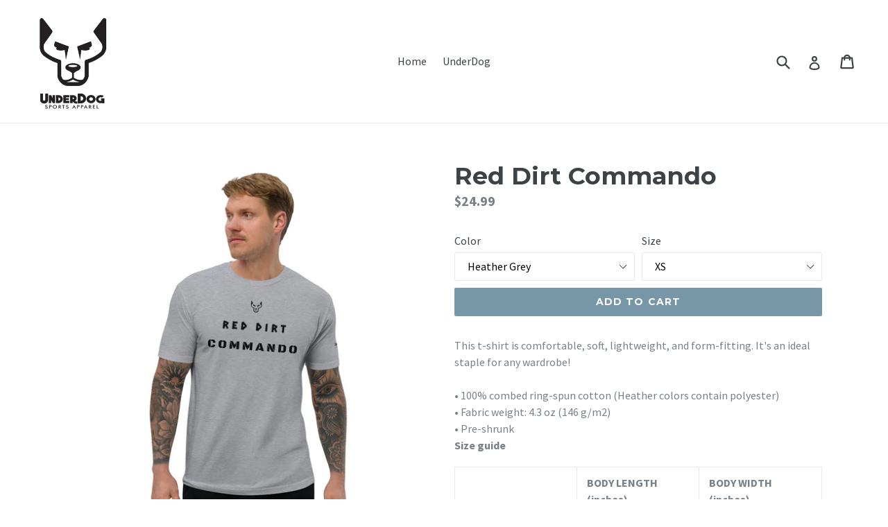

--- FILE ---
content_type: text/html; charset=utf-8
request_url: https://underdogsportsapparel.com/products/red-dirt-commando
body_size: 19909
content:
<!doctype html>
<!--[if IE 9]> <html class="ie9 no-js" lang="en"> <![endif]-->
<!--[if (gt IE 9)|!(IE)]><!--> <html class="no-js" lang="en"> <!--<![endif]-->
<head>
  <meta charset="utf-8">
  <meta http-equiv="X-UA-Compatible" content="IE=edge,chrome=1">
  <meta name="viewport" content="width=device-width,initial-scale=1">
  <meta name="theme-color" content="#7796a8">
  <link rel="canonical" href="https://underdogsportsapparel.com/products/red-dirt-commando">

  
    <link rel="shortcut icon" href="//underdogsportsapparel.com/cdn/shop/files/gym-weights_32x32.jpg?v=1613564706" type="image/png">
  

  
  <title>
    Red Dirt Commando
    
    
    
      &ndash; UnderDog Sports Apparel
    
  </title>

  
    <meta name="description" content="This t-shirt is comfortable, soft, lightweight, and form-fitting. It&#39;s an ideal staple for any wardrobe! • 100% combed ring-spun cotton (Heather colors contain polyester) • Fabric weight: 4.3 oz (146 g/m2) • Pre-shrunk Size guide   BODY LENGTH (inches) BODY WIDTH (inches) XS 27 17 ½ S 28 19 M 29 20 ½ L 30 22 XL 31 24 2">
  

  <!-- /snippets/social-meta-tags.liquid -->




<meta property="og:site_name" content="UnderDog Sports Apparel">
<meta property="og:url" content="https://underdogsportsapparel.com/products/red-dirt-commando">
<meta property="og:title" content="Red Dirt Commando">
<meta property="og:type" content="product">
<meta property="og:description" content="This t-shirt is comfortable, soft, lightweight, and form-fitting. It&#39;s an ideal staple for any wardrobe! • 100% combed ring-spun cotton (Heather colors contain polyester) • Fabric weight: 4.3 oz (146 g/m2) • Pre-shrunk Size guide   BODY LENGTH (inches) BODY WIDTH (inches) XS 27 17 ½ S 28 19 M 29 20 ½ L 30 22 XL 31 24 2">

  <meta property="og:price:amount" content="24.99">
  <meta property="og:price:currency" content="USD">

<meta property="og:image" content="http://underdogsportsapparel.com/cdn/shop/files/mens-fitted-t-shirt-red-front-663950fb80db5_1200x1200.jpg?v=1715112466"><meta property="og:image" content="http://underdogsportsapparel.com/cdn/shop/products/mockup-056bf066_1200x1200.jpg?v=1715112466"><meta property="og:image" content="http://underdogsportsapparel.com/cdn/shop/products/mockup-d2a3173d_1200x1200.jpg?v=1715112466">
<meta property="og:image:secure_url" content="https://underdogsportsapparel.com/cdn/shop/files/mens-fitted-t-shirt-red-front-663950fb80db5_1200x1200.jpg?v=1715112466"><meta property="og:image:secure_url" content="https://underdogsportsapparel.com/cdn/shop/products/mockup-056bf066_1200x1200.jpg?v=1715112466"><meta property="og:image:secure_url" content="https://underdogsportsapparel.com/cdn/shop/products/mockup-d2a3173d_1200x1200.jpg?v=1715112466">


<meta name="twitter:card" content="summary_large_image">
<meta name="twitter:title" content="Red Dirt Commando">
<meta name="twitter:description" content="This t-shirt is comfortable, soft, lightweight, and form-fitting. It&#39;s an ideal staple for any wardrobe! • 100% combed ring-spun cotton (Heather colors contain polyester) • Fabric weight: 4.3 oz (146 g/m2) • Pre-shrunk Size guide   BODY LENGTH (inches) BODY WIDTH (inches) XS 27 17 ½ S 28 19 M 29 20 ½ L 30 22 XL 31 24 2">


  <link href="//underdogsportsapparel.com/cdn/shop/t/1/assets/theme.scss.css?v=157221529851312195301696190092" rel="stylesheet" type="text/css" media="all" />
  

  <link href="//fonts.googleapis.com/css?family=Source+Sans+Pro:400,700" rel="stylesheet" type="text/css" media="all" />


  

    <link href="//fonts.googleapis.com/css?family=Montserrat:700" rel="stylesheet" type="text/css" media="all" />
  



  <script>
    var theme = {
      strings: {
        addToCart: "Add to cart",
        soldOut: "Sold out",
        unavailable: "Unavailable",
        showMore: "Show More",
        showLess: "Show Less",
        addressError: "Error looking up that address",
        addressNoResults: "No results for that address",
        addressQueryLimit: "You have exceeded the Google API usage limit. Consider upgrading to a \u003ca href=\"https:\/\/developers.google.com\/maps\/premium\/usage-limits\"\u003ePremium Plan\u003c\/a\u003e.",
        authError: "There was a problem authenticating your Google Maps account."
      },
      moneyFormat: "${{amount}}"
    }

    document.documentElement.className = document.documentElement.className.replace('no-js', 'js');
  </script>

  <!--[if (lte IE 9) ]><script src="//underdogsportsapparel.com/cdn/shop/t/1/assets/match-media.min.js?v=22265819453975888031513735415" type="text/javascript"></script><![endif]-->

  

  <!--[if (gt IE 9)|!(IE)]><!--><script src="//underdogsportsapparel.com/cdn/shop/t/1/assets/lazysizes.js?v=68441465964607740661513735414" async="async"></script><!--<![endif]-->
  <!--[if lte IE 9]><script src="//underdogsportsapparel.com/cdn/shop/t/1/assets/lazysizes.min.js?v=81"></script><![endif]-->

  <!--[if (gt IE 9)|!(IE)]><!--><script src="//underdogsportsapparel.com/cdn/shop/t/1/assets/vendor.js?v=136118274122071307521513735415" defer="defer"></script><!--<![endif]-->
  <!--[if lte IE 9]><script src="//underdogsportsapparel.com/cdn/shop/t/1/assets/vendor.js?v=136118274122071307521513735415"></script><![endif]-->

  <!--[if (gt IE 9)|!(IE)]><!--><script src="//underdogsportsapparel.com/cdn/shop/t/1/assets/theme.js?v=100941840194216329191513735415" defer="defer"></script><!--<![endif]-->
  <!--[if lte IE 9]><script src="//underdogsportsapparel.com/cdn/shop/t/1/assets/theme.js?v=100941840194216329191513735415"></script><![endif]-->

  <script>window.performance && window.performance.mark && window.performance.mark('shopify.content_for_header.start');</script><meta name="google-site-verification" content="IXJmKK4NvR3idKy8CAHTmPICNOiDdne4vfB3pDiCiMw">
<meta name="facebook-domain-verification" content="n88z0bkehql1r5hj0raaw1zi4fikra">
<meta id="shopify-digital-wallet" name="shopify-digital-wallet" content="/26580576/digital_wallets/dialog">
<meta name="shopify-checkout-api-token" content="c7fa4b21186a6507c86e74d8afa2e8fa">
<meta id="in-context-paypal-metadata" data-shop-id="26580576" data-venmo-supported="false" data-environment="production" data-locale="en_US" data-paypal-v4="true" data-currency="USD">
<link rel="alternate" type="application/json+oembed" href="https://underdogsportsapparel.com/products/red-dirt-commando.oembed">
<script async="async" src="/checkouts/internal/preloads.js?locale=en-US"></script>
<link rel="preconnect" href="https://shop.app" crossorigin="anonymous">
<script async="async" src="https://shop.app/checkouts/internal/preloads.js?locale=en-US&shop_id=26580576" crossorigin="anonymous"></script>
<script id="apple-pay-shop-capabilities" type="application/json">{"shopId":26580576,"countryCode":"US","currencyCode":"USD","merchantCapabilities":["supports3DS"],"merchantId":"gid:\/\/shopify\/Shop\/26580576","merchantName":"UnderDog Sports Apparel","requiredBillingContactFields":["postalAddress","email"],"requiredShippingContactFields":["postalAddress","email"],"shippingType":"shipping","supportedNetworks":["visa","masterCard","amex","discover","elo","jcb"],"total":{"type":"pending","label":"UnderDog Sports Apparel","amount":"1.00"},"shopifyPaymentsEnabled":true,"supportsSubscriptions":true}</script>
<script id="shopify-features" type="application/json">{"accessToken":"c7fa4b21186a6507c86e74d8afa2e8fa","betas":["rich-media-storefront-analytics"],"domain":"underdogsportsapparel.com","predictiveSearch":true,"shopId":26580576,"locale":"en"}</script>
<script>var Shopify = Shopify || {};
Shopify.shop = "underdog-sports-aparrel.myshopify.com";
Shopify.locale = "en";
Shopify.currency = {"active":"USD","rate":"1.0"};
Shopify.country = "US";
Shopify.theme = {"name":"UnderDog Sports Apparel","id":1714225196,"schema_name":"Debut","schema_version":"1.9.1","theme_store_id":796,"role":"main"};
Shopify.theme.handle = "null";
Shopify.theme.style = {"id":null,"handle":null};
Shopify.cdnHost = "underdogsportsapparel.com/cdn";
Shopify.routes = Shopify.routes || {};
Shopify.routes.root = "/";</script>
<script type="module">!function(o){(o.Shopify=o.Shopify||{}).modules=!0}(window);</script>
<script>!function(o){function n(){var o=[];function n(){o.push(Array.prototype.slice.apply(arguments))}return n.q=o,n}var t=o.Shopify=o.Shopify||{};t.loadFeatures=n(),t.autoloadFeatures=n()}(window);</script>
<script>
  window.ShopifyPay = window.ShopifyPay || {};
  window.ShopifyPay.apiHost = "shop.app\/pay";
  window.ShopifyPay.redirectState = null;
</script>
<script id="shop-js-analytics" type="application/json">{"pageType":"product"}</script>
<script defer="defer" async type="module" src="//underdogsportsapparel.com/cdn/shopifycloud/shop-js/modules/v2/client.init-shop-cart-sync_C5BV16lS.en.esm.js"></script>
<script defer="defer" async type="module" src="//underdogsportsapparel.com/cdn/shopifycloud/shop-js/modules/v2/chunk.common_CygWptCX.esm.js"></script>
<script type="module">
  await import("//underdogsportsapparel.com/cdn/shopifycloud/shop-js/modules/v2/client.init-shop-cart-sync_C5BV16lS.en.esm.js");
await import("//underdogsportsapparel.com/cdn/shopifycloud/shop-js/modules/v2/chunk.common_CygWptCX.esm.js");

  window.Shopify.SignInWithShop?.initShopCartSync?.({"fedCMEnabled":true,"windoidEnabled":true});

</script>
<script>
  window.Shopify = window.Shopify || {};
  if (!window.Shopify.featureAssets) window.Shopify.featureAssets = {};
  window.Shopify.featureAssets['shop-js'] = {"shop-cart-sync":["modules/v2/client.shop-cart-sync_ZFArdW7E.en.esm.js","modules/v2/chunk.common_CygWptCX.esm.js"],"init-fed-cm":["modules/v2/client.init-fed-cm_CmiC4vf6.en.esm.js","modules/v2/chunk.common_CygWptCX.esm.js"],"shop-button":["modules/v2/client.shop-button_tlx5R9nI.en.esm.js","modules/v2/chunk.common_CygWptCX.esm.js"],"shop-cash-offers":["modules/v2/client.shop-cash-offers_DOA2yAJr.en.esm.js","modules/v2/chunk.common_CygWptCX.esm.js","modules/v2/chunk.modal_D71HUcav.esm.js"],"init-windoid":["modules/v2/client.init-windoid_sURxWdc1.en.esm.js","modules/v2/chunk.common_CygWptCX.esm.js"],"shop-toast-manager":["modules/v2/client.shop-toast-manager_ClPi3nE9.en.esm.js","modules/v2/chunk.common_CygWptCX.esm.js"],"init-shop-email-lookup-coordinator":["modules/v2/client.init-shop-email-lookup-coordinator_B8hsDcYM.en.esm.js","modules/v2/chunk.common_CygWptCX.esm.js"],"init-shop-cart-sync":["modules/v2/client.init-shop-cart-sync_C5BV16lS.en.esm.js","modules/v2/chunk.common_CygWptCX.esm.js"],"avatar":["modules/v2/client.avatar_BTnouDA3.en.esm.js"],"pay-button":["modules/v2/client.pay-button_FdsNuTd3.en.esm.js","modules/v2/chunk.common_CygWptCX.esm.js"],"init-customer-accounts":["modules/v2/client.init-customer-accounts_DxDtT_ad.en.esm.js","modules/v2/client.shop-login-button_C5VAVYt1.en.esm.js","modules/v2/chunk.common_CygWptCX.esm.js","modules/v2/chunk.modal_D71HUcav.esm.js"],"init-shop-for-new-customer-accounts":["modules/v2/client.init-shop-for-new-customer-accounts_ChsxoAhi.en.esm.js","modules/v2/client.shop-login-button_C5VAVYt1.en.esm.js","modules/v2/chunk.common_CygWptCX.esm.js","modules/v2/chunk.modal_D71HUcav.esm.js"],"shop-login-button":["modules/v2/client.shop-login-button_C5VAVYt1.en.esm.js","modules/v2/chunk.common_CygWptCX.esm.js","modules/v2/chunk.modal_D71HUcav.esm.js"],"init-customer-accounts-sign-up":["modules/v2/client.init-customer-accounts-sign-up_CPSyQ0Tj.en.esm.js","modules/v2/client.shop-login-button_C5VAVYt1.en.esm.js","modules/v2/chunk.common_CygWptCX.esm.js","modules/v2/chunk.modal_D71HUcav.esm.js"],"shop-follow-button":["modules/v2/client.shop-follow-button_Cva4Ekp9.en.esm.js","modules/v2/chunk.common_CygWptCX.esm.js","modules/v2/chunk.modal_D71HUcav.esm.js"],"checkout-modal":["modules/v2/client.checkout-modal_BPM8l0SH.en.esm.js","modules/v2/chunk.common_CygWptCX.esm.js","modules/v2/chunk.modal_D71HUcav.esm.js"],"lead-capture":["modules/v2/client.lead-capture_Bi8yE_yS.en.esm.js","modules/v2/chunk.common_CygWptCX.esm.js","modules/v2/chunk.modal_D71HUcav.esm.js"],"shop-login":["modules/v2/client.shop-login_D6lNrXab.en.esm.js","modules/v2/chunk.common_CygWptCX.esm.js","modules/v2/chunk.modal_D71HUcav.esm.js"],"payment-terms":["modules/v2/client.payment-terms_CZxnsJam.en.esm.js","modules/v2/chunk.common_CygWptCX.esm.js","modules/v2/chunk.modal_D71HUcav.esm.js"]};
</script>
<script>(function() {
  var isLoaded = false;
  function asyncLoad() {
    if (isLoaded) return;
    isLoaded = true;
    var urls = ["\/\/cdn.shopify.com\/proxy\/bb9cfaf37ae114b0b95ae460b3774506da337a96bedce2667b2992d99af8457c\/static.cdn.printful.com\/static\/js\/external\/shopify-product-customizer.js?v=0.28\u0026shop=underdog-sports-aparrel.myshopify.com\u0026sp-cache-control=cHVibGljLCBtYXgtYWdlPTkwMA"];
    for (var i = 0; i < urls.length; i++) {
      var s = document.createElement('script');
      s.type = 'text/javascript';
      s.async = true;
      s.src = urls[i];
      var x = document.getElementsByTagName('script')[0];
      x.parentNode.insertBefore(s, x);
    }
  };
  if(window.attachEvent) {
    window.attachEvent('onload', asyncLoad);
  } else {
    window.addEventListener('load', asyncLoad, false);
  }
})();</script>
<script id="__st">var __st={"a":26580576,"offset":-21600,"reqid":"9f24f5dc-4187-4d16-876f-81b9d2d79d2c-1768648603","pageurl":"underdogsportsapparel.com\/products\/red-dirt-commando","u":"b474d9d4e22d","p":"product","rtyp":"product","rid":1781059420204};</script>
<script>window.ShopifyPaypalV4VisibilityTracking = true;</script>
<script id="captcha-bootstrap">!function(){'use strict';const t='contact',e='account',n='new_comment',o=[[t,t],['blogs',n],['comments',n],[t,'customer']],c=[[e,'customer_login'],[e,'guest_login'],[e,'recover_customer_password'],[e,'create_customer']],r=t=>t.map((([t,e])=>`form[action*='/${t}']:not([data-nocaptcha='true']) input[name='form_type'][value='${e}']`)).join(','),a=t=>()=>t?[...document.querySelectorAll(t)].map((t=>t.form)):[];function s(){const t=[...o],e=r(t);return a(e)}const i='password',u='form_key',d=['recaptcha-v3-token','g-recaptcha-response','h-captcha-response',i],f=()=>{try{return window.sessionStorage}catch{return}},m='__shopify_v',_=t=>t.elements[u];function p(t,e,n=!1){try{const o=window.sessionStorage,c=JSON.parse(o.getItem(e)),{data:r}=function(t){const{data:e,action:n}=t;return t[m]||n?{data:e,action:n}:{data:t,action:n}}(c);for(const[e,n]of Object.entries(r))t.elements[e]&&(t.elements[e].value=n);n&&o.removeItem(e)}catch(o){console.error('form repopulation failed',{error:o})}}const l='form_type',E='cptcha';function T(t){t.dataset[E]=!0}const w=window,h=w.document,L='Shopify',v='ce_forms',y='captcha';let A=!1;((t,e)=>{const n=(g='f06e6c50-85a8-45c8-87d0-21a2b65856fe',I='https://cdn.shopify.com/shopifycloud/storefront-forms-hcaptcha/ce_storefront_forms_captcha_hcaptcha.v1.5.2.iife.js',D={infoText:'Protected by hCaptcha',privacyText:'Privacy',termsText:'Terms'},(t,e,n)=>{const o=w[L][v],c=o.bindForm;if(c)return c(t,g,e,D).then(n);var r;o.q.push([[t,g,e,D],n]),r=I,A||(h.body.append(Object.assign(h.createElement('script'),{id:'captcha-provider',async:!0,src:r})),A=!0)});var g,I,D;w[L]=w[L]||{},w[L][v]=w[L][v]||{},w[L][v].q=[],w[L][y]=w[L][y]||{},w[L][y].protect=function(t,e){n(t,void 0,e),T(t)},Object.freeze(w[L][y]),function(t,e,n,w,h,L){const[v,y,A,g]=function(t,e,n){const i=e?o:[],u=t?c:[],d=[...i,...u],f=r(d),m=r(i),_=r(d.filter((([t,e])=>n.includes(e))));return[a(f),a(m),a(_),s()]}(w,h,L),I=t=>{const e=t.target;return e instanceof HTMLFormElement?e:e&&e.form},D=t=>v().includes(t);t.addEventListener('submit',(t=>{const e=I(t);if(!e)return;const n=D(e)&&!e.dataset.hcaptchaBound&&!e.dataset.recaptchaBound,o=_(e),c=g().includes(e)&&(!o||!o.value);(n||c)&&t.preventDefault(),c&&!n&&(function(t){try{if(!f())return;!function(t){const e=f();if(!e)return;const n=_(t);if(!n)return;const o=n.value;o&&e.removeItem(o)}(t);const e=Array.from(Array(32),(()=>Math.random().toString(36)[2])).join('');!function(t,e){_(t)||t.append(Object.assign(document.createElement('input'),{type:'hidden',name:u})),t.elements[u].value=e}(t,e),function(t,e){const n=f();if(!n)return;const o=[...t.querySelectorAll(`input[type='${i}']`)].map((({name:t})=>t)),c=[...d,...o],r={};for(const[a,s]of new FormData(t).entries())c.includes(a)||(r[a]=s);n.setItem(e,JSON.stringify({[m]:1,action:t.action,data:r}))}(t,e)}catch(e){console.error('failed to persist form',e)}}(e),e.submit())}));const S=(t,e)=>{t&&!t.dataset[E]&&(n(t,e.some((e=>e===t))),T(t))};for(const o of['focusin','change'])t.addEventListener(o,(t=>{const e=I(t);D(e)&&S(e,y())}));const B=e.get('form_key'),M=e.get(l),P=B&&M;t.addEventListener('DOMContentLoaded',(()=>{const t=y();if(P)for(const e of t)e.elements[l].value===M&&p(e,B);[...new Set([...A(),...v().filter((t=>'true'===t.dataset.shopifyCaptcha))])].forEach((e=>S(e,t)))}))}(h,new URLSearchParams(w.location.search),n,t,e,['guest_login'])})(!0,!0)}();</script>
<script integrity="sha256-4kQ18oKyAcykRKYeNunJcIwy7WH5gtpwJnB7kiuLZ1E=" data-source-attribution="shopify.loadfeatures" defer="defer" src="//underdogsportsapparel.com/cdn/shopifycloud/storefront/assets/storefront/load_feature-a0a9edcb.js" crossorigin="anonymous"></script>
<script crossorigin="anonymous" defer="defer" src="//underdogsportsapparel.com/cdn/shopifycloud/storefront/assets/shopify_pay/storefront-65b4c6d7.js?v=20250812"></script>
<script data-source-attribution="shopify.dynamic_checkout.dynamic.init">var Shopify=Shopify||{};Shopify.PaymentButton=Shopify.PaymentButton||{isStorefrontPortableWallets:!0,init:function(){window.Shopify.PaymentButton.init=function(){};var t=document.createElement("script");t.src="https://underdogsportsapparel.com/cdn/shopifycloud/portable-wallets/latest/portable-wallets.en.js",t.type="module",document.head.appendChild(t)}};
</script>
<script data-source-attribution="shopify.dynamic_checkout.buyer_consent">
  function portableWalletsHideBuyerConsent(e){var t=document.getElementById("shopify-buyer-consent"),n=document.getElementById("shopify-subscription-policy-button");t&&n&&(t.classList.add("hidden"),t.setAttribute("aria-hidden","true"),n.removeEventListener("click",e))}function portableWalletsShowBuyerConsent(e){var t=document.getElementById("shopify-buyer-consent"),n=document.getElementById("shopify-subscription-policy-button");t&&n&&(t.classList.remove("hidden"),t.removeAttribute("aria-hidden"),n.addEventListener("click",e))}window.Shopify?.PaymentButton&&(window.Shopify.PaymentButton.hideBuyerConsent=portableWalletsHideBuyerConsent,window.Shopify.PaymentButton.showBuyerConsent=portableWalletsShowBuyerConsent);
</script>
<script data-source-attribution="shopify.dynamic_checkout.cart.bootstrap">document.addEventListener("DOMContentLoaded",(function(){function t(){return document.querySelector("shopify-accelerated-checkout-cart, shopify-accelerated-checkout")}if(t())Shopify.PaymentButton.init();else{new MutationObserver((function(e,n){t()&&(Shopify.PaymentButton.init(),n.disconnect())})).observe(document.body,{childList:!0,subtree:!0})}}));
</script>
<link id="shopify-accelerated-checkout-styles" rel="stylesheet" media="screen" href="https://underdogsportsapparel.com/cdn/shopifycloud/portable-wallets/latest/accelerated-checkout-backwards-compat.css" crossorigin="anonymous">
<style id="shopify-accelerated-checkout-cart">
        #shopify-buyer-consent {
  margin-top: 1em;
  display: inline-block;
  width: 100%;
}

#shopify-buyer-consent.hidden {
  display: none;
}

#shopify-subscription-policy-button {
  background: none;
  border: none;
  padding: 0;
  text-decoration: underline;
  font-size: inherit;
  cursor: pointer;
}

#shopify-subscription-policy-button::before {
  box-shadow: none;
}

      </style>

<script>window.performance && window.performance.mark && window.performance.mark('shopify.content_for_header.end');</script>
<link href="https://monorail-edge.shopifysvc.com" rel="dns-prefetch">
<script>(function(){if ("sendBeacon" in navigator && "performance" in window) {try {var session_token_from_headers = performance.getEntriesByType('navigation')[0].serverTiming.find(x => x.name == '_s').description;} catch {var session_token_from_headers = undefined;}var session_cookie_matches = document.cookie.match(/_shopify_s=([^;]*)/);var session_token_from_cookie = session_cookie_matches && session_cookie_matches.length === 2 ? session_cookie_matches[1] : "";var session_token = session_token_from_headers || session_token_from_cookie || "";function handle_abandonment_event(e) {var entries = performance.getEntries().filter(function(entry) {return /monorail-edge.shopifysvc.com/.test(entry.name);});if (!window.abandonment_tracked && entries.length === 0) {window.abandonment_tracked = true;var currentMs = Date.now();var navigation_start = performance.timing.navigationStart;var payload = {shop_id: 26580576,url: window.location.href,navigation_start,duration: currentMs - navigation_start,session_token,page_type: "product"};window.navigator.sendBeacon("https://monorail-edge.shopifysvc.com/v1/produce", JSON.stringify({schema_id: "online_store_buyer_site_abandonment/1.1",payload: payload,metadata: {event_created_at_ms: currentMs,event_sent_at_ms: currentMs}}));}}window.addEventListener('pagehide', handle_abandonment_event);}}());</script>
<script id="web-pixels-manager-setup">(function e(e,d,r,n,o){if(void 0===o&&(o={}),!Boolean(null===(a=null===(i=window.Shopify)||void 0===i?void 0:i.analytics)||void 0===a?void 0:a.replayQueue)){var i,a;window.Shopify=window.Shopify||{};var t=window.Shopify;t.analytics=t.analytics||{};var s=t.analytics;s.replayQueue=[],s.publish=function(e,d,r){return s.replayQueue.push([e,d,r]),!0};try{self.performance.mark("wpm:start")}catch(e){}var l=function(){var e={modern:/Edge?\/(1{2}[4-9]|1[2-9]\d|[2-9]\d{2}|\d{4,})\.\d+(\.\d+|)|Firefox\/(1{2}[4-9]|1[2-9]\d|[2-9]\d{2}|\d{4,})\.\d+(\.\d+|)|Chrom(ium|e)\/(9{2}|\d{3,})\.\d+(\.\d+|)|(Maci|X1{2}).+ Version\/(15\.\d+|(1[6-9]|[2-9]\d|\d{3,})\.\d+)([,.]\d+|)( \(\w+\)|)( Mobile\/\w+|) Safari\/|Chrome.+OPR\/(9{2}|\d{3,})\.\d+\.\d+|(CPU[ +]OS|iPhone[ +]OS|CPU[ +]iPhone|CPU IPhone OS|CPU iPad OS)[ +]+(15[._]\d+|(1[6-9]|[2-9]\d|\d{3,})[._]\d+)([._]\d+|)|Android:?[ /-](13[3-9]|1[4-9]\d|[2-9]\d{2}|\d{4,})(\.\d+|)(\.\d+|)|Android.+Firefox\/(13[5-9]|1[4-9]\d|[2-9]\d{2}|\d{4,})\.\d+(\.\d+|)|Android.+Chrom(ium|e)\/(13[3-9]|1[4-9]\d|[2-9]\d{2}|\d{4,})\.\d+(\.\d+|)|SamsungBrowser\/([2-9]\d|\d{3,})\.\d+/,legacy:/Edge?\/(1[6-9]|[2-9]\d|\d{3,})\.\d+(\.\d+|)|Firefox\/(5[4-9]|[6-9]\d|\d{3,})\.\d+(\.\d+|)|Chrom(ium|e)\/(5[1-9]|[6-9]\d|\d{3,})\.\d+(\.\d+|)([\d.]+$|.*Safari\/(?![\d.]+ Edge\/[\d.]+$))|(Maci|X1{2}).+ Version\/(10\.\d+|(1[1-9]|[2-9]\d|\d{3,})\.\d+)([,.]\d+|)( \(\w+\)|)( Mobile\/\w+|) Safari\/|Chrome.+OPR\/(3[89]|[4-9]\d|\d{3,})\.\d+\.\d+|(CPU[ +]OS|iPhone[ +]OS|CPU[ +]iPhone|CPU IPhone OS|CPU iPad OS)[ +]+(10[._]\d+|(1[1-9]|[2-9]\d|\d{3,})[._]\d+)([._]\d+|)|Android:?[ /-](13[3-9]|1[4-9]\d|[2-9]\d{2}|\d{4,})(\.\d+|)(\.\d+|)|Mobile Safari.+OPR\/([89]\d|\d{3,})\.\d+\.\d+|Android.+Firefox\/(13[5-9]|1[4-9]\d|[2-9]\d{2}|\d{4,})\.\d+(\.\d+|)|Android.+Chrom(ium|e)\/(13[3-9]|1[4-9]\d|[2-9]\d{2}|\d{4,})\.\d+(\.\d+|)|Android.+(UC? ?Browser|UCWEB|U3)[ /]?(15\.([5-9]|\d{2,})|(1[6-9]|[2-9]\d|\d{3,})\.\d+)\.\d+|SamsungBrowser\/(5\.\d+|([6-9]|\d{2,})\.\d+)|Android.+MQ{2}Browser\/(14(\.(9|\d{2,})|)|(1[5-9]|[2-9]\d|\d{3,})(\.\d+|))(\.\d+|)|K[Aa][Ii]OS\/(3\.\d+|([4-9]|\d{2,})\.\d+)(\.\d+|)/},d=e.modern,r=e.legacy,n=navigator.userAgent;return n.match(d)?"modern":n.match(r)?"legacy":"unknown"}(),u="modern"===l?"modern":"legacy",c=(null!=n?n:{modern:"",legacy:""})[u],f=function(e){return[e.baseUrl,"/wpm","/b",e.hashVersion,"modern"===e.buildTarget?"m":"l",".js"].join("")}({baseUrl:d,hashVersion:r,buildTarget:u}),m=function(e){var d=e.version,r=e.bundleTarget,n=e.surface,o=e.pageUrl,i=e.monorailEndpoint;return{emit:function(e){var a=e.status,t=e.errorMsg,s=(new Date).getTime(),l=JSON.stringify({metadata:{event_sent_at_ms:s},events:[{schema_id:"web_pixels_manager_load/3.1",payload:{version:d,bundle_target:r,page_url:o,status:a,surface:n,error_msg:t},metadata:{event_created_at_ms:s}}]});if(!i)return console&&console.warn&&console.warn("[Web Pixels Manager] No Monorail endpoint provided, skipping logging."),!1;try{return self.navigator.sendBeacon.bind(self.navigator)(i,l)}catch(e){}var u=new XMLHttpRequest;try{return u.open("POST",i,!0),u.setRequestHeader("Content-Type","text/plain"),u.send(l),!0}catch(e){return console&&console.warn&&console.warn("[Web Pixels Manager] Got an unhandled error while logging to Monorail."),!1}}}}({version:r,bundleTarget:l,surface:e.surface,pageUrl:self.location.href,monorailEndpoint:e.monorailEndpoint});try{o.browserTarget=l,function(e){var d=e.src,r=e.async,n=void 0===r||r,o=e.onload,i=e.onerror,a=e.sri,t=e.scriptDataAttributes,s=void 0===t?{}:t,l=document.createElement("script"),u=document.querySelector("head"),c=document.querySelector("body");if(l.async=n,l.src=d,a&&(l.integrity=a,l.crossOrigin="anonymous"),s)for(var f in s)if(Object.prototype.hasOwnProperty.call(s,f))try{l.dataset[f]=s[f]}catch(e){}if(o&&l.addEventListener("load",o),i&&l.addEventListener("error",i),u)u.appendChild(l);else{if(!c)throw new Error("Did not find a head or body element to append the script");c.appendChild(l)}}({src:f,async:!0,onload:function(){if(!function(){var e,d;return Boolean(null===(d=null===(e=window.Shopify)||void 0===e?void 0:e.analytics)||void 0===d?void 0:d.initialized)}()){var d=window.webPixelsManager.init(e)||void 0;if(d){var r=window.Shopify.analytics;r.replayQueue.forEach((function(e){var r=e[0],n=e[1],o=e[2];d.publishCustomEvent(r,n,o)})),r.replayQueue=[],r.publish=d.publishCustomEvent,r.visitor=d.visitor,r.initialized=!0}}},onerror:function(){return m.emit({status:"failed",errorMsg:"".concat(f," has failed to load")})},sri:function(e){var d=/^sha384-[A-Za-z0-9+/=]+$/;return"string"==typeof e&&d.test(e)}(c)?c:"",scriptDataAttributes:o}),m.emit({status:"loading"})}catch(e){m.emit({status:"failed",errorMsg:(null==e?void 0:e.message)||"Unknown error"})}}})({shopId: 26580576,storefrontBaseUrl: "https://underdogsportsapparel.com",extensionsBaseUrl: "https://extensions.shopifycdn.com/cdn/shopifycloud/web-pixels-manager",monorailEndpoint: "https://monorail-edge.shopifysvc.com/unstable/produce_batch",surface: "storefront-renderer",enabledBetaFlags: ["2dca8a86"],webPixelsConfigList: [{"id":"379781254","configuration":"{\"config\":\"{\\\"pixel_id\\\":\\\"AW-764957085\\\",\\\"target_country\\\":\\\"US\\\",\\\"gtag_events\\\":[{\\\"type\\\":\\\"search\\\",\\\"action_label\\\":\\\"AW-764957085\\\/sT1LCMC1t5QBEJ2j4ewC\\\"},{\\\"type\\\":\\\"begin_checkout\\\",\\\"action_label\\\":\\\"AW-764957085\\\/i2l6CL21t5QBEJ2j4ewC\\\"},{\\\"type\\\":\\\"view_item\\\",\\\"action_label\\\":[\\\"AW-764957085\\\/yNj4CLe1t5QBEJ2j4ewC\\\",\\\"MC-DN06CM8GEW\\\"]},{\\\"type\\\":\\\"purchase\\\",\\\"action_label\\\":[\\\"AW-764957085\\\/c_z9CLS1t5QBEJ2j4ewC\\\",\\\"MC-DN06CM8GEW\\\"]},{\\\"type\\\":\\\"page_view\\\",\\\"action_label\\\":[\\\"AW-764957085\\\/hTWLCLG1t5QBEJ2j4ewC\\\",\\\"MC-DN06CM8GEW\\\"]},{\\\"type\\\":\\\"add_payment_info\\\",\\\"action_label\\\":\\\"AW-764957085\\\/TxGyCMO1t5QBEJ2j4ewC\\\"},{\\\"type\\\":\\\"add_to_cart\\\",\\\"action_label\\\":\\\"AW-764957085\\\/1wFJCLq1t5QBEJ2j4ewC\\\"}],\\\"enable_monitoring_mode\\\":false}\"}","eventPayloadVersion":"v1","runtimeContext":"OPEN","scriptVersion":"b2a88bafab3e21179ed38636efcd8a93","type":"APP","apiClientId":1780363,"privacyPurposes":[],"dataSharingAdjustments":{"protectedCustomerApprovalScopes":["read_customer_address","read_customer_email","read_customer_name","read_customer_personal_data","read_customer_phone"]}},{"id":"36044934","configuration":"{\"storeIdentity\":\"underdog-sports-aparrel.myshopify.com\",\"baseURL\":\"https:\\\/\\\/api.printful.com\\\/shopify-pixels\"}","eventPayloadVersion":"v1","runtimeContext":"STRICT","scriptVersion":"74f275712857ab41bea9d998dcb2f9da","type":"APP","apiClientId":156624,"privacyPurposes":["ANALYTICS","MARKETING","SALE_OF_DATA"],"dataSharingAdjustments":{"protectedCustomerApprovalScopes":["read_customer_address","read_customer_email","read_customer_name","read_customer_personal_data","read_customer_phone"]}},{"id":"shopify-app-pixel","configuration":"{}","eventPayloadVersion":"v1","runtimeContext":"STRICT","scriptVersion":"0450","apiClientId":"shopify-pixel","type":"APP","privacyPurposes":["ANALYTICS","MARKETING"]},{"id":"shopify-custom-pixel","eventPayloadVersion":"v1","runtimeContext":"LAX","scriptVersion":"0450","apiClientId":"shopify-pixel","type":"CUSTOM","privacyPurposes":["ANALYTICS","MARKETING"]}],isMerchantRequest: false,initData: {"shop":{"name":"UnderDog Sports Apparel","paymentSettings":{"currencyCode":"USD"},"myshopifyDomain":"underdog-sports-aparrel.myshopify.com","countryCode":"US","storefrontUrl":"https:\/\/underdogsportsapparel.com"},"customer":null,"cart":null,"checkout":null,"productVariants":[{"price":{"amount":24.99,"currencyCode":"USD"},"product":{"title":"Red Dirt Commando","vendor":"UnderDog Sports Apparel","id":"1781059420204","untranslatedTitle":"Red Dirt Commando","url":"\/products\/red-dirt-commando","type":"T-Shirt"},"id":"14457473925164","image":{"src":"\/\/underdogsportsapparel.com\/cdn\/shop\/files\/mens-fitted-t-shirt-heather-grey-front-663950fb82156.jpg?v=1715032335"},"sku":"1955176","title":"Heather Grey \/ XS","untranslatedTitle":"Heather Grey \/ XS"},{"price":{"amount":24.99,"currencyCode":"USD"},"product":{"title":"Red Dirt Commando","vendor":"UnderDog Sports Apparel","id":"1781059420204","untranslatedTitle":"Red Dirt Commando","url":"\/products\/red-dirt-commando","type":"T-Shirt"},"id":"14457473957932","image":{"src":"\/\/underdogsportsapparel.com\/cdn\/shop\/files\/mens-fitted-t-shirt-heather-grey-front-663950fb82156.jpg?v=1715032335"},"sku":"2249391","title":"Heather Grey \/ S","untranslatedTitle":"Heather Grey \/ S"},{"price":{"amount":24.99,"currencyCode":"USD"},"product":{"title":"Red Dirt Commando","vendor":"UnderDog Sports Apparel","id":"1781059420204","untranslatedTitle":"Red Dirt Commando","url":"\/products\/red-dirt-commando","type":"T-Shirt"},"id":"14457473990700","image":{"src":"\/\/underdogsportsapparel.com\/cdn\/shop\/files\/mens-fitted-t-shirt-heather-grey-front-663950fb82156.jpg?v=1715032335"},"sku":"2261338","title":"Heather Grey \/ M","untranslatedTitle":"Heather Grey \/ M"},{"price":{"amount":24.99,"currencyCode":"USD"},"product":{"title":"Red Dirt Commando","vendor":"UnderDog Sports Apparel","id":"1781059420204","untranslatedTitle":"Red Dirt Commando","url":"\/products\/red-dirt-commando","type":"T-Shirt"},"id":"14457474023468","image":{"src":"\/\/underdogsportsapparel.com\/cdn\/shop\/files\/mens-fitted-t-shirt-heather-grey-front-663950fb82156.jpg?v=1715032335"},"sku":"7737149","title":"Heather Grey \/ L","untranslatedTitle":"Heather Grey \/ L"},{"price":{"amount":24.99,"currencyCode":"USD"},"product":{"title":"Red Dirt Commando","vendor":"UnderDog Sports Apparel","id":"1781059420204","untranslatedTitle":"Red Dirt Commando","url":"\/products\/red-dirt-commando","type":"T-Shirt"},"id":"14457474089004","image":{"src":"\/\/underdogsportsapparel.com\/cdn\/shop\/files\/mens-fitted-t-shirt-heather-grey-front-663950fb82156.jpg?v=1715032335"},"sku":"2019911","title":"Heather Grey \/ XL","untranslatedTitle":"Heather Grey \/ XL"},{"price":{"amount":25.99,"currencyCode":"USD"},"product":{"title":"Red Dirt Commando","vendor":"UnderDog Sports Apparel","id":"1781059420204","untranslatedTitle":"Red Dirt Commando","url":"\/products\/red-dirt-commando","type":"T-Shirt"},"id":"14457474121772","image":{"src":"\/\/underdogsportsapparel.com\/cdn\/shop\/files\/mens-fitted-t-shirt-heather-grey-front-663950fb82156.jpg?v=1715032335"},"sku":"7669701","title":"Heather Grey \/ 2XL","untranslatedTitle":"Heather Grey \/ 2XL"},{"price":{"amount":24.99,"currencyCode":"USD"},"product":{"title":"Red Dirt Commando","vendor":"UnderDog Sports Apparel","id":"1781059420204","untranslatedTitle":"Red Dirt Commando","url":"\/products\/red-dirt-commando","type":"T-Shirt"},"id":"14457474154540","image":{"src":"\/\/underdogsportsapparel.com\/cdn\/shop\/products\/mockup-056bf066.jpg?v=1715112466"},"sku":"4117800","title":"Kelly Green \/ XS","untranslatedTitle":"Kelly Green \/ XS"},{"price":{"amount":24.99,"currencyCode":"USD"},"product":{"title":"Red Dirt Commando","vendor":"UnderDog Sports Apparel","id":"1781059420204","untranslatedTitle":"Red Dirt Commando","url":"\/products\/red-dirt-commando","type":"T-Shirt"},"id":"14457474187308","image":{"src":"\/\/underdogsportsapparel.com\/cdn\/shop\/products\/mockup-056bf066.jpg?v=1715112466"},"sku":"6692010","title":"Kelly Green \/ S","untranslatedTitle":"Kelly Green \/ S"},{"price":{"amount":24.99,"currencyCode":"USD"},"product":{"title":"Red Dirt Commando","vendor":"UnderDog Sports Apparel","id":"1781059420204","untranslatedTitle":"Red Dirt Commando","url":"\/products\/red-dirt-commando","type":"T-Shirt"},"id":"14457474220076","image":{"src":"\/\/underdogsportsapparel.com\/cdn\/shop\/products\/mockup-056bf066.jpg?v=1715112466"},"sku":"6168288","title":"Kelly Green \/ M","untranslatedTitle":"Kelly Green \/ M"},{"price":{"amount":24.99,"currencyCode":"USD"},"product":{"title":"Red Dirt Commando","vendor":"UnderDog Sports Apparel","id":"1781059420204","untranslatedTitle":"Red Dirt Commando","url":"\/products\/red-dirt-commando","type":"T-Shirt"},"id":"14457474252844","image":{"src":"\/\/underdogsportsapparel.com\/cdn\/shop\/products\/mockup-056bf066.jpg?v=1715112466"},"sku":"5596546","title":"Kelly Green \/ L","untranslatedTitle":"Kelly Green \/ L"},{"price":{"amount":24.99,"currencyCode":"USD"},"product":{"title":"Red Dirt Commando","vendor":"UnderDog Sports Apparel","id":"1781059420204","untranslatedTitle":"Red Dirt Commando","url":"\/products\/red-dirt-commando","type":"T-Shirt"},"id":"14457474285612","image":{"src":"\/\/underdogsportsapparel.com\/cdn\/shop\/products\/mockup-056bf066.jpg?v=1715112466"},"sku":"2130622","title":"Kelly Green \/ XL","untranslatedTitle":"Kelly Green \/ XL"},{"price":{"amount":25.99,"currencyCode":"USD"},"product":{"title":"Red Dirt Commando","vendor":"UnderDog Sports Apparel","id":"1781059420204","untranslatedTitle":"Red Dirt Commando","url":"\/products\/red-dirt-commando","type":"T-Shirt"},"id":"14457474318380","image":{"src":"\/\/underdogsportsapparel.com\/cdn\/shop\/products\/mockup-056bf066.jpg?v=1715112466"},"sku":"5374413","title":"Kelly Green \/ 2XL","untranslatedTitle":"Kelly Green \/ 2XL"},{"price":{"amount":24.99,"currencyCode":"USD"},"product":{"title":"Red Dirt Commando","vendor":"UnderDog Sports Apparel","id":"1781059420204","untranslatedTitle":"Red Dirt Commando","url":"\/products\/red-dirt-commando","type":"T-Shirt"},"id":"14457474351148","image":{"src":"\/\/underdogsportsapparel.com\/cdn\/shop\/products\/mockup-d2a3173d.jpg?v=1715112466"},"sku":"6910561","title":"Gold \/ XS","untranslatedTitle":"Gold \/ XS"},{"price":{"amount":24.99,"currencyCode":"USD"},"product":{"title":"Red Dirt Commando","vendor":"UnderDog Sports Apparel","id":"1781059420204","untranslatedTitle":"Red Dirt Commando","url":"\/products\/red-dirt-commando","type":"T-Shirt"},"id":"14457474383916","image":{"src":"\/\/underdogsportsapparel.com\/cdn\/shop\/products\/mockup-d2a3173d.jpg?v=1715112466"},"sku":"1217465","title":"Gold \/ S","untranslatedTitle":"Gold \/ S"},{"price":{"amount":24.99,"currencyCode":"USD"},"product":{"title":"Red Dirt Commando","vendor":"UnderDog Sports Apparel","id":"1781059420204","untranslatedTitle":"Red Dirt Commando","url":"\/products\/red-dirt-commando","type":"T-Shirt"},"id":"14457474416684","image":{"src":"\/\/underdogsportsapparel.com\/cdn\/shop\/products\/mockup-d2a3173d.jpg?v=1715112466"},"sku":"6108564","title":"Gold \/ M","untranslatedTitle":"Gold \/ M"},{"price":{"amount":24.99,"currencyCode":"USD"},"product":{"title":"Red Dirt Commando","vendor":"UnderDog Sports Apparel","id":"1781059420204","untranslatedTitle":"Red Dirt Commando","url":"\/products\/red-dirt-commando","type":"T-Shirt"},"id":"14457474482220","image":{"src":"\/\/underdogsportsapparel.com\/cdn\/shop\/products\/mockup-d2a3173d.jpg?v=1715112466"},"sku":"9605654","title":"Gold \/ L","untranslatedTitle":"Gold \/ L"},{"price":{"amount":24.99,"currencyCode":"USD"},"product":{"title":"Red Dirt Commando","vendor":"UnderDog Sports Apparel","id":"1781059420204","untranslatedTitle":"Red Dirt Commando","url":"\/products\/red-dirt-commando","type":"T-Shirt"},"id":"14457474514988","image":{"src":"\/\/underdogsportsapparel.com\/cdn\/shop\/products\/mockup-d2a3173d.jpg?v=1715112466"},"sku":"6393986","title":"Gold \/ XL","untranslatedTitle":"Gold \/ XL"},{"price":{"amount":25.99,"currencyCode":"USD"},"product":{"title":"Red Dirt Commando","vendor":"UnderDog Sports Apparel","id":"1781059420204","untranslatedTitle":"Red Dirt Commando","url":"\/products\/red-dirt-commando","type":"T-Shirt"},"id":"14457474547756","image":{"src":"\/\/underdogsportsapparel.com\/cdn\/shop\/products\/mockup-d2a3173d.jpg?v=1715112466"},"sku":"7502234","title":"Gold \/ 2XL","untranslatedTitle":"Gold \/ 2XL"},{"price":{"amount":24.99,"currencyCode":"USD"},"product":{"title":"Red Dirt Commando","vendor":"UnderDog Sports Apparel","id":"1781059420204","untranslatedTitle":"Red Dirt Commando","url":"\/products\/red-dirt-commando","type":"T-Shirt"},"id":"14457474580524","image":{"src":"\/\/underdogsportsapparel.com\/cdn\/shop\/files\/mens-fitted-t-shirt-red-front-663950fb80db5.jpg?v=1715112466"},"sku":"5234966","title":"Red \/ XS","untranslatedTitle":"Red \/ XS"},{"price":{"amount":24.99,"currencyCode":"USD"},"product":{"title":"Red Dirt Commando","vendor":"UnderDog Sports Apparel","id":"1781059420204","untranslatedTitle":"Red Dirt Commando","url":"\/products\/red-dirt-commando","type":"T-Shirt"},"id":"14457474613292","image":{"src":"\/\/underdogsportsapparel.com\/cdn\/shop\/files\/mens-fitted-t-shirt-red-front-663950fb80db5.jpg?v=1715112466"},"sku":"8414510","title":"Red \/ S","untranslatedTitle":"Red \/ S"},{"price":{"amount":24.99,"currencyCode":"USD"},"product":{"title":"Red Dirt Commando","vendor":"UnderDog Sports Apparel","id":"1781059420204","untranslatedTitle":"Red Dirt Commando","url":"\/products\/red-dirt-commando","type":"T-Shirt"},"id":"14457474646060","image":{"src":"\/\/underdogsportsapparel.com\/cdn\/shop\/files\/mens-fitted-t-shirt-red-front-663950fb80db5.jpg?v=1715112466"},"sku":"4753706","title":"Red \/ M","untranslatedTitle":"Red \/ M"},{"price":{"amount":24.99,"currencyCode":"USD"},"product":{"title":"Red Dirt Commando","vendor":"UnderDog Sports Apparel","id":"1781059420204","untranslatedTitle":"Red Dirt Commando","url":"\/products\/red-dirt-commando","type":"T-Shirt"},"id":"14457474678828","image":{"src":"\/\/underdogsportsapparel.com\/cdn\/shop\/files\/mens-fitted-t-shirt-red-front-663950fb80db5.jpg?v=1715112466"},"sku":"4214481","title":"Red \/ L","untranslatedTitle":"Red \/ L"},{"price":{"amount":24.99,"currencyCode":"USD"},"product":{"title":"Red Dirt Commando","vendor":"UnderDog Sports Apparel","id":"1781059420204","untranslatedTitle":"Red Dirt Commando","url":"\/products\/red-dirt-commando","type":"T-Shirt"},"id":"14457474711596","image":{"src":"\/\/underdogsportsapparel.com\/cdn\/shop\/files\/mens-fitted-t-shirt-red-front-663950fb80db5.jpg?v=1715112466"},"sku":"1063444","title":"Red \/ XL","untranslatedTitle":"Red \/ XL"},{"price":{"amount":25.99,"currencyCode":"USD"},"product":{"title":"Red Dirt Commando","vendor":"UnderDog Sports Apparel","id":"1781059420204","untranslatedTitle":"Red Dirt Commando","url":"\/products\/red-dirt-commando","type":"T-Shirt"},"id":"14457474744364","image":{"src":"\/\/underdogsportsapparel.com\/cdn\/shop\/files\/mens-fitted-t-shirt-red-front-663950fb80db5.jpg?v=1715112466"},"sku":"1581767","title":"Red \/ 2XL","untranslatedTitle":"Red \/ 2XL"}],"purchasingCompany":null},},"https://underdogsportsapparel.com/cdn","fcfee988w5aeb613cpc8e4bc33m6693e112",{"modern":"","legacy":""},{"shopId":"26580576","storefrontBaseUrl":"https:\/\/underdogsportsapparel.com","extensionBaseUrl":"https:\/\/extensions.shopifycdn.com\/cdn\/shopifycloud\/web-pixels-manager","surface":"storefront-renderer","enabledBetaFlags":"[\"2dca8a86\"]","isMerchantRequest":"false","hashVersion":"fcfee988w5aeb613cpc8e4bc33m6693e112","publish":"custom","events":"[[\"page_viewed\",{}],[\"product_viewed\",{\"productVariant\":{\"price\":{\"amount\":24.99,\"currencyCode\":\"USD\"},\"product\":{\"title\":\"Red Dirt Commando\",\"vendor\":\"UnderDog Sports Apparel\",\"id\":\"1781059420204\",\"untranslatedTitle\":\"Red Dirt Commando\",\"url\":\"\/products\/red-dirt-commando\",\"type\":\"T-Shirt\"},\"id\":\"14457473925164\",\"image\":{\"src\":\"\/\/underdogsportsapparel.com\/cdn\/shop\/files\/mens-fitted-t-shirt-heather-grey-front-663950fb82156.jpg?v=1715032335\"},\"sku\":\"1955176\",\"title\":\"Heather Grey \/ XS\",\"untranslatedTitle\":\"Heather Grey \/ XS\"}}]]"});</script><script>
  window.ShopifyAnalytics = window.ShopifyAnalytics || {};
  window.ShopifyAnalytics.meta = window.ShopifyAnalytics.meta || {};
  window.ShopifyAnalytics.meta.currency = 'USD';
  var meta = {"product":{"id":1781059420204,"gid":"gid:\/\/shopify\/Product\/1781059420204","vendor":"UnderDog Sports Apparel","type":"T-Shirt","handle":"red-dirt-commando","variants":[{"id":14457473925164,"price":2499,"name":"Red Dirt Commando - Heather Grey \/ XS","public_title":"Heather Grey \/ XS","sku":"1955176"},{"id":14457473957932,"price":2499,"name":"Red Dirt Commando - Heather Grey \/ S","public_title":"Heather Grey \/ S","sku":"2249391"},{"id":14457473990700,"price":2499,"name":"Red Dirt Commando - Heather Grey \/ M","public_title":"Heather Grey \/ M","sku":"2261338"},{"id":14457474023468,"price":2499,"name":"Red Dirt Commando - Heather Grey \/ L","public_title":"Heather Grey \/ L","sku":"7737149"},{"id":14457474089004,"price":2499,"name":"Red Dirt Commando - Heather Grey \/ XL","public_title":"Heather Grey \/ XL","sku":"2019911"},{"id":14457474121772,"price":2599,"name":"Red Dirt Commando - Heather Grey \/ 2XL","public_title":"Heather Grey \/ 2XL","sku":"7669701"},{"id":14457474154540,"price":2499,"name":"Red Dirt Commando - Kelly Green \/ XS","public_title":"Kelly Green \/ XS","sku":"4117800"},{"id":14457474187308,"price":2499,"name":"Red Dirt Commando - Kelly Green \/ S","public_title":"Kelly Green \/ S","sku":"6692010"},{"id":14457474220076,"price":2499,"name":"Red Dirt Commando - Kelly Green \/ M","public_title":"Kelly Green \/ M","sku":"6168288"},{"id":14457474252844,"price":2499,"name":"Red Dirt Commando - Kelly Green \/ L","public_title":"Kelly Green \/ L","sku":"5596546"},{"id":14457474285612,"price":2499,"name":"Red Dirt Commando - Kelly Green \/ XL","public_title":"Kelly Green \/ XL","sku":"2130622"},{"id":14457474318380,"price":2599,"name":"Red Dirt Commando - Kelly Green \/ 2XL","public_title":"Kelly Green \/ 2XL","sku":"5374413"},{"id":14457474351148,"price":2499,"name":"Red Dirt Commando - Gold \/ XS","public_title":"Gold \/ XS","sku":"6910561"},{"id":14457474383916,"price":2499,"name":"Red Dirt Commando - Gold \/ S","public_title":"Gold \/ S","sku":"1217465"},{"id":14457474416684,"price":2499,"name":"Red Dirt Commando - Gold \/ M","public_title":"Gold \/ M","sku":"6108564"},{"id":14457474482220,"price":2499,"name":"Red Dirt Commando - Gold \/ L","public_title":"Gold \/ L","sku":"9605654"},{"id":14457474514988,"price":2499,"name":"Red Dirt Commando - Gold \/ XL","public_title":"Gold \/ XL","sku":"6393986"},{"id":14457474547756,"price":2599,"name":"Red Dirt Commando - Gold \/ 2XL","public_title":"Gold \/ 2XL","sku":"7502234"},{"id":14457474580524,"price":2499,"name":"Red Dirt Commando - Red \/ XS","public_title":"Red \/ XS","sku":"5234966"},{"id":14457474613292,"price":2499,"name":"Red Dirt Commando - Red \/ S","public_title":"Red \/ S","sku":"8414510"},{"id":14457474646060,"price":2499,"name":"Red Dirt Commando - Red \/ M","public_title":"Red \/ M","sku":"4753706"},{"id":14457474678828,"price":2499,"name":"Red Dirt Commando - Red \/ L","public_title":"Red \/ L","sku":"4214481"},{"id":14457474711596,"price":2499,"name":"Red Dirt Commando - Red \/ XL","public_title":"Red \/ XL","sku":"1063444"},{"id":14457474744364,"price":2599,"name":"Red Dirt Commando - Red \/ 2XL","public_title":"Red \/ 2XL","sku":"1581767"}],"remote":false},"page":{"pageType":"product","resourceType":"product","resourceId":1781059420204,"requestId":"9f24f5dc-4187-4d16-876f-81b9d2d79d2c-1768648603"}};
  for (var attr in meta) {
    window.ShopifyAnalytics.meta[attr] = meta[attr];
  }
</script>
<script class="analytics">
  (function () {
    var customDocumentWrite = function(content) {
      var jquery = null;

      if (window.jQuery) {
        jquery = window.jQuery;
      } else if (window.Checkout && window.Checkout.$) {
        jquery = window.Checkout.$;
      }

      if (jquery) {
        jquery('body').append(content);
      }
    };

    var hasLoggedConversion = function(token) {
      if (token) {
        return document.cookie.indexOf('loggedConversion=' + token) !== -1;
      }
      return false;
    }

    var setCookieIfConversion = function(token) {
      if (token) {
        var twoMonthsFromNow = new Date(Date.now());
        twoMonthsFromNow.setMonth(twoMonthsFromNow.getMonth() + 2);

        document.cookie = 'loggedConversion=' + token + '; expires=' + twoMonthsFromNow;
      }
    }

    var trekkie = window.ShopifyAnalytics.lib = window.trekkie = window.trekkie || [];
    if (trekkie.integrations) {
      return;
    }
    trekkie.methods = [
      'identify',
      'page',
      'ready',
      'track',
      'trackForm',
      'trackLink'
    ];
    trekkie.factory = function(method) {
      return function() {
        var args = Array.prototype.slice.call(arguments);
        args.unshift(method);
        trekkie.push(args);
        return trekkie;
      };
    };
    for (var i = 0; i < trekkie.methods.length; i++) {
      var key = trekkie.methods[i];
      trekkie[key] = trekkie.factory(key);
    }
    trekkie.load = function(config) {
      trekkie.config = config || {};
      trekkie.config.initialDocumentCookie = document.cookie;
      var first = document.getElementsByTagName('script')[0];
      var script = document.createElement('script');
      script.type = 'text/javascript';
      script.onerror = function(e) {
        var scriptFallback = document.createElement('script');
        scriptFallback.type = 'text/javascript';
        scriptFallback.onerror = function(error) {
                var Monorail = {
      produce: function produce(monorailDomain, schemaId, payload) {
        var currentMs = new Date().getTime();
        var event = {
          schema_id: schemaId,
          payload: payload,
          metadata: {
            event_created_at_ms: currentMs,
            event_sent_at_ms: currentMs
          }
        };
        return Monorail.sendRequest("https://" + monorailDomain + "/v1/produce", JSON.stringify(event));
      },
      sendRequest: function sendRequest(endpointUrl, payload) {
        // Try the sendBeacon API
        if (window && window.navigator && typeof window.navigator.sendBeacon === 'function' && typeof window.Blob === 'function' && !Monorail.isIos12()) {
          var blobData = new window.Blob([payload], {
            type: 'text/plain'
          });

          if (window.navigator.sendBeacon(endpointUrl, blobData)) {
            return true;
          } // sendBeacon was not successful

        } // XHR beacon

        var xhr = new XMLHttpRequest();

        try {
          xhr.open('POST', endpointUrl);
          xhr.setRequestHeader('Content-Type', 'text/plain');
          xhr.send(payload);
        } catch (e) {
          console.log(e);
        }

        return false;
      },
      isIos12: function isIos12() {
        return window.navigator.userAgent.lastIndexOf('iPhone; CPU iPhone OS 12_') !== -1 || window.navigator.userAgent.lastIndexOf('iPad; CPU OS 12_') !== -1;
      }
    };
    Monorail.produce('monorail-edge.shopifysvc.com',
      'trekkie_storefront_load_errors/1.1',
      {shop_id: 26580576,
      theme_id: 1714225196,
      app_name: "storefront",
      context_url: window.location.href,
      source_url: "//underdogsportsapparel.com/cdn/s/trekkie.storefront.cd680fe47e6c39ca5d5df5f0a32d569bc48c0f27.min.js"});

        };
        scriptFallback.async = true;
        scriptFallback.src = '//underdogsportsapparel.com/cdn/s/trekkie.storefront.cd680fe47e6c39ca5d5df5f0a32d569bc48c0f27.min.js';
        first.parentNode.insertBefore(scriptFallback, first);
      };
      script.async = true;
      script.src = '//underdogsportsapparel.com/cdn/s/trekkie.storefront.cd680fe47e6c39ca5d5df5f0a32d569bc48c0f27.min.js';
      first.parentNode.insertBefore(script, first);
    };
    trekkie.load(
      {"Trekkie":{"appName":"storefront","development":false,"defaultAttributes":{"shopId":26580576,"isMerchantRequest":null,"themeId":1714225196,"themeCityHash":"16073293646647228103","contentLanguage":"en","currency":"USD","eventMetadataId":"29313686-fc4c-4965-a129-1a43e637f7f3"},"isServerSideCookieWritingEnabled":true,"monorailRegion":"shop_domain","enabledBetaFlags":["65f19447"]},"Session Attribution":{},"S2S":{"facebookCapiEnabled":false,"source":"trekkie-storefront-renderer","apiClientId":580111}}
    );

    var loaded = false;
    trekkie.ready(function() {
      if (loaded) return;
      loaded = true;

      window.ShopifyAnalytics.lib = window.trekkie;

      var originalDocumentWrite = document.write;
      document.write = customDocumentWrite;
      try { window.ShopifyAnalytics.merchantGoogleAnalytics.call(this); } catch(error) {};
      document.write = originalDocumentWrite;

      window.ShopifyAnalytics.lib.page(null,{"pageType":"product","resourceType":"product","resourceId":1781059420204,"requestId":"9f24f5dc-4187-4d16-876f-81b9d2d79d2c-1768648603","shopifyEmitted":true});

      var match = window.location.pathname.match(/checkouts\/(.+)\/(thank_you|post_purchase)/)
      var token = match? match[1]: undefined;
      if (!hasLoggedConversion(token)) {
        setCookieIfConversion(token);
        window.ShopifyAnalytics.lib.track("Viewed Product",{"currency":"USD","variantId":14457473925164,"productId":1781059420204,"productGid":"gid:\/\/shopify\/Product\/1781059420204","name":"Red Dirt Commando - Heather Grey \/ XS","price":"24.99","sku":"1955176","brand":"UnderDog Sports Apparel","variant":"Heather Grey \/ XS","category":"T-Shirt","nonInteraction":true,"remote":false},undefined,undefined,{"shopifyEmitted":true});
      window.ShopifyAnalytics.lib.track("monorail:\/\/trekkie_storefront_viewed_product\/1.1",{"currency":"USD","variantId":14457473925164,"productId":1781059420204,"productGid":"gid:\/\/shopify\/Product\/1781059420204","name":"Red Dirt Commando - Heather Grey \/ XS","price":"24.99","sku":"1955176","brand":"UnderDog Sports Apparel","variant":"Heather Grey \/ XS","category":"T-Shirt","nonInteraction":true,"remote":false,"referer":"https:\/\/underdogsportsapparel.com\/products\/red-dirt-commando"});
      }
    });


        var eventsListenerScript = document.createElement('script');
        eventsListenerScript.async = true;
        eventsListenerScript.src = "//underdogsportsapparel.com/cdn/shopifycloud/storefront/assets/shop_events_listener-3da45d37.js";
        document.getElementsByTagName('head')[0].appendChild(eventsListenerScript);

})();</script>
<script
  defer
  src="https://underdogsportsapparel.com/cdn/shopifycloud/perf-kit/shopify-perf-kit-3.0.4.min.js"
  data-application="storefront-renderer"
  data-shop-id="26580576"
  data-render-region="gcp-us-central1"
  data-page-type="product"
  data-theme-instance-id="1714225196"
  data-theme-name="Debut"
  data-theme-version="1.9.1"
  data-monorail-region="shop_domain"
  data-resource-timing-sampling-rate="10"
  data-shs="true"
  data-shs-beacon="true"
  data-shs-export-with-fetch="true"
  data-shs-logs-sample-rate="1"
  data-shs-beacon-endpoint="https://underdogsportsapparel.com/api/collect"
></script>
</head>

<body class="template-product">

  <a class="in-page-link visually-hidden skip-link" href="#MainContent">Skip to content</a>

  <div id="SearchDrawer" class="search-bar drawer drawer--top">
    <div class="search-bar__table">
      <div class="search-bar__table-cell search-bar__form-wrapper">
        <form class="search search-bar__form" action="/search" method="get" role="search">
          <button class="search-bar__submit search__submit btn--link" type="submit">
            <svg aria-hidden="true" focusable="false" role="presentation" class="icon icon-search" viewBox="0 0 37 40"><path d="M35.6 36l-9.8-9.8c4.1-5.4 3.6-13.2-1.3-18.1-5.4-5.4-14.2-5.4-19.7 0-5.4 5.4-5.4 14.2 0 19.7 2.6 2.6 6.1 4.1 9.8 4.1 3 0 5.9-1 8.3-2.8l9.8 9.8c.4.4.9.6 1.4.6s1-.2 1.4-.6c.9-.9.9-2.1.1-2.9zm-20.9-8.2c-2.6 0-5.1-1-7-2.9-3.9-3.9-3.9-10.1 0-14C9.6 9 12.2 8 14.7 8s5.1 1 7 2.9c3.9 3.9 3.9 10.1 0 14-1.9 1.9-4.4 2.9-7 2.9z"/></svg>
            <span class="icon__fallback-text">Submit</span>
          </button>
          <input class="search__input search-bar__input" type="search" name="q" value="" placeholder="Search" aria-label="Search">
        </form>
      </div>
      <div class="search-bar__table-cell text-right">
        <button type="button" class="btn--link search-bar__close js-drawer-close">
          <svg aria-hidden="true" focusable="false" role="presentation" class="icon icon-close" viewBox="0 0 37 40"><path d="M21.3 23l11-11c.8-.8.8-2 0-2.8-.8-.8-2-.8-2.8 0l-11 11-11-11c-.8-.8-2-.8-2.8 0-.8.8-.8 2 0 2.8l11 11-11 11c-.8.8-.8 2 0 2.8.4.4.9.6 1.4.6s1-.2 1.4-.6l11-11 11 11c.4.4.9.6 1.4.6s1-.2 1.4-.6c.8-.8.8-2 0-2.8l-11-11z"/></svg>
          <span class="icon__fallback-text">Close search</span>
        </button>
      </div>
    </div>
  </div>

  <div id="shopify-section-header" class="shopify-section">
  <style>
    .notification-bar {
      background-color: #df1508;
    }

    .notification-bar__message {
      color: #ffffff;
    }

    
      .site-header__logo-image {
        max-width: 100px;
      }
    

    
      .site-header__logo-image {
        margin: 0;
      }
    
  </style>


<div data-section-id="header" data-section-type="header-section">
  <nav class="mobile-nav-wrapper medium-up--hide" role="navigation">
    <ul id="MobileNav" class="mobile-nav">
      
<li class="mobile-nav__item border-bottom">
          
            <a href="/" class="mobile-nav__link">
              Home
            </a>
          
        </li>
      
<li class="mobile-nav__item">
          
            <a href="/collections/all" class="mobile-nav__link">
              UnderDog
            </a>
          
        </li>
      
    </ul>
  </nav>

  
    
  

  <header class="site-header border-bottom logo--left" role="banner">
    <div class="grid grid--no-gutters grid--table">
      

      

      <div class="grid__item small--one-half medium-up--one-quarter logo-align--left">
        
        
          <div class="h2 site-header__logo" itemscope itemtype="http://schema.org/Organization">
        
          
<a href="/" itemprop="url" class="site-header__logo-image">
              
              <img class="lazyload js"
                   src="//underdogsportsapparel.com/cdn/shop/files/UD_Logo_72347021-c051-46b6-bc5d-399ffc5ac8e5_300x300.PNG?v=1615922825"
                   data-src="//underdogsportsapparel.com/cdn/shop/files/UD_Logo_72347021-c051-46b6-bc5d-399ffc5ac8e5_{width}x.PNG?v=1615922825"
                   data-widths="[180, 360, 540, 720, 900, 1080, 1296, 1512, 1728, 2048]"
                   data-aspectratio="0.6831091180866966"
                   data-sizes="auto"
                   alt="UnderDog Sports Apparel"
                   style="max-width: 100px">
              <noscript>
                
                <img src="//underdogsportsapparel.com/cdn/shop/files/UD_Logo_72347021-c051-46b6-bc5d-399ffc5ac8e5_100x.PNG?v=1615922825"
                     srcset="//underdogsportsapparel.com/cdn/shop/files/UD_Logo_72347021-c051-46b6-bc5d-399ffc5ac8e5_100x.PNG?v=1615922825 1x, //underdogsportsapparel.com/cdn/shop/files/UD_Logo_72347021-c051-46b6-bc5d-399ffc5ac8e5_100x@2x.PNG?v=1615922825 2x"
                     alt="UnderDog Sports Apparel"
                     itemprop="logo"
                     style="max-width: 100px;">
              </noscript>
            </a>
          
        
          </div>
        
      </div>

      
        <nav class="grid__item medium-up--one-half small--hide" id="AccessibleNav" role="navigation">
          <ul class="site-nav list--inline " id="SiteNav">
  
    


    
      <li >
        <a href="/" class="site-nav__link site-nav__link--main">Home</a>
      </li>
    
  
    


    
      <li >
        <a href="/collections/all" class="site-nav__link site-nav__link--main">UnderDog</a>
      </li>
    
  
</ul>

        </nav>
      

      <div class="grid__item small--one-half medium-up--one-quarter text-right site-header__icons site-header__icons--plus">
        <div class="site-header__icons-wrapper">
          
            <div class="site-header__search small--hide">
              <form action="/search" method="get" class="search-header search" role="search">
  <input class="search-header__input search__input"
    type="search"
    name="q"
    placeholder="Search"
    aria-label="Search">
  <button class="search-header__submit search__submit btn--link" type="submit">
    <svg aria-hidden="true" focusable="false" role="presentation" class="icon icon-search" viewBox="0 0 37 40"><path d="M35.6 36l-9.8-9.8c4.1-5.4 3.6-13.2-1.3-18.1-5.4-5.4-14.2-5.4-19.7 0-5.4 5.4-5.4 14.2 0 19.7 2.6 2.6 6.1 4.1 9.8 4.1 3 0 5.9-1 8.3-2.8l9.8 9.8c.4.4.9.6 1.4.6s1-.2 1.4-.6c.9-.9.9-2.1.1-2.9zm-20.9-8.2c-2.6 0-5.1-1-7-2.9-3.9-3.9-3.9-10.1 0-14C9.6 9 12.2 8 14.7 8s5.1 1 7 2.9c3.9 3.9 3.9 10.1 0 14-1.9 1.9-4.4 2.9-7 2.9z"/></svg>
    <span class="icon__fallback-text">Submit</span>
  </button>
</form>

            </div>
          

          <button type="button" class="btn--link site-header__search-toggle js-drawer-open-top medium-up--hide">
            <svg aria-hidden="true" focusable="false" role="presentation" class="icon icon-search" viewBox="0 0 37 40"><path d="M35.6 36l-9.8-9.8c4.1-5.4 3.6-13.2-1.3-18.1-5.4-5.4-14.2-5.4-19.7 0-5.4 5.4-5.4 14.2 0 19.7 2.6 2.6 6.1 4.1 9.8 4.1 3 0 5.9-1 8.3-2.8l9.8 9.8c.4.4.9.6 1.4.6s1-.2 1.4-.6c.9-.9.9-2.1.1-2.9zm-20.9-8.2c-2.6 0-5.1-1-7-2.9-3.9-3.9-3.9-10.1 0-14C9.6 9 12.2 8 14.7 8s5.1 1 7 2.9c3.9 3.9 3.9 10.1 0 14-1.9 1.9-4.4 2.9-7 2.9z"/></svg>
            <span class="icon__fallback-text">Search</span>
          </button>

          
            
              <a href="/account/login" class="site-header__account">
                <svg aria-hidden="true" focusable="false" role="presentation" class="icon icon-login" viewBox="0 0 28.33 37.68"><path d="M14.17 14.9a7.45 7.45 0 1 0-7.5-7.45 7.46 7.46 0 0 0 7.5 7.45zm0-10.91a3.45 3.45 0 1 1-3.5 3.46A3.46 3.46 0 0 1 14.17 4zM14.17 16.47A14.18 14.18 0 0 0 0 30.68c0 1.41.66 4 5.11 5.66a27.17 27.17 0 0 0 9.06 1.34c6.54 0 14.17-1.84 14.17-7a14.18 14.18 0 0 0-14.17-14.21zm0 17.21c-6.3 0-10.17-1.77-10.17-3a10.17 10.17 0 1 1 20.33 0c.01 1.23-3.86 3-10.16 3z"/></svg>
                <span class="icon__fallback-text">Log in</span>
              </a>
            
          

          <a href="/cart" class="site-header__cart">
            <svg aria-hidden="true" focusable="false" role="presentation" class="icon icon-cart" viewBox="0 0 37 40"><path d="M36.5 34.8L33.3 8h-5.9C26.7 3.9 23 .8 18.5.8S10.3 3.9 9.6 8H3.7L.5 34.8c-.2 1.5.4 2.4.9 3 .5.5 1.4 1.2 3.1 1.2h28c1.3 0 2.4-.4 3.1-1.3.7-.7 1-1.8.9-2.9zm-18-30c2.2 0 4.1 1.4 4.7 3.2h-9.5c.7-1.9 2.6-3.2 4.8-3.2zM4.5 35l2.8-23h2.2v3c0 1.1.9 2 2 2s2-.9 2-2v-3h10v3c0 1.1.9 2 2 2s2-.9 2-2v-3h2.2l2.8 23h-28z"/></svg>
            <span class="visually-hidden">Cart</span>
            <span class="icon__fallback-text">Cart</span>
            
          </a>

          
            <button type="button" class="btn--link site-header__menu js-mobile-nav-toggle mobile-nav--open">
              <svg aria-hidden="true" focusable="false" role="presentation" class="icon icon-hamburger" viewBox="0 0 37 40"><path d="M33.5 25h-30c-1.1 0-2-.9-2-2s.9-2 2-2h30c1.1 0 2 .9 2 2s-.9 2-2 2zm0-11.5h-30c-1.1 0-2-.9-2-2s.9-2 2-2h30c1.1 0 2 .9 2 2s-.9 2-2 2zm0 23h-30c-1.1 0-2-.9-2-2s.9-2 2-2h30c1.1 0 2 .9 2 2s-.9 2-2 2z"/></svg>
              <svg aria-hidden="true" focusable="false" role="presentation" class="icon icon-close" viewBox="0 0 37 40"><path d="M21.3 23l11-11c.8-.8.8-2 0-2.8-.8-.8-2-.8-2.8 0l-11 11-11-11c-.8-.8-2-.8-2.8 0-.8.8-.8 2 0 2.8l11 11-11 11c-.8.8-.8 2 0 2.8.4.4.9.6 1.4.6s1-.2 1.4-.6l11-11 11 11c.4.4.9.6 1.4.6s1-.2 1.4-.6c.8-.8.8-2 0-2.8l-11-11z"/></svg>
              <span class="icon__fallback-text">expand/collapse</span>
            </button>
          
        </div>

      </div>
    </div>
  </header>

  
</div>


</div>

  <div class="page-container" id="PageContainer">

    <main class="main-content" id="MainContent" role="main">
      

<div id="shopify-section-product-template" class="shopify-section"><div class="product-template__container page-width" itemscope itemtype="http://schema.org/Product" id="ProductSection-product-template" data-section-id="product-template" data-section-type="product" data-enable-history-state="true">
  <meta itemprop="name" content="Red Dirt Commando">
  <meta itemprop="url" content="https://underdogsportsapparel.com/products/red-dirt-commando">
  <meta itemprop="image" content="//underdogsportsapparel.com/cdn/shop/files/mens-fitted-t-shirt-red-front-663950fb80db5_800x.jpg?v=1715112466">

  


  <div class="grid product-single">
    <div class="grid__item product-single__photos medium-up--one-half">
        
        
        
        
<style>
  
  
  @media screen and (min-width: 750px) { 
    #FeaturedImage-product-template-33015090380934 {
      max-width: 530px;
      max-height: 530.0px;
    }
    #FeaturedImageZoom-product-template-33015090380934-wrapper {
      max-width: 530px;
      max-height: 530.0px;
    }
   } 
  
  
    
    @media screen and (max-width: 749px) {
      #FeaturedImage-product-template-33015090380934 {
        max-width: 750px;
        max-height: 750px;
      }
      #FeaturedImageZoom-product-template-33015090380934-wrapper {
        max-width: 750px;
      }
    }
  
</style>


        <div id="FeaturedImageZoom-product-template-33015090380934-wrapper" class="product-single__photo-wrapper js">
          <div id="FeaturedImageZoom-product-template-33015090380934" style="padding-top:100.0%;" class="product-single__photo js-zoom-enabled product-single__photo--has-thumbnails hide" data-image-id="33015090380934" data-zoom="//underdogsportsapparel.com/cdn/shop/files/mens-fitted-t-shirt-red-front-663950fb80db5_1024x1024@2x.jpg?v=1715112466">
            <img id="FeaturedImage-product-template-33015090380934"
                 class="feature-row__image product-featured-img lazyload lazypreload"
                 src="//underdogsportsapparel.com/cdn/shop/files/mens-fitted-t-shirt-red-front-663950fb80db5_300x300.jpg?v=1715112466"
                 data-src="//underdogsportsapparel.com/cdn/shop/files/mens-fitted-t-shirt-red-front-663950fb80db5_{width}x.jpg?v=1715112466"
                 data-widths="[180, 360, 540, 720, 900, 1080, 1296, 1512, 1728, 2048]"
                 data-aspectratio="1.0"
                 data-sizes="auto"
                 alt="Red Dirt Commando">
          </div>
        </div>
      
        
        
        
        
<style>
  
  
  @media screen and (min-width: 750px) { 
    #FeaturedImage-product-template-5641189097516 {
      max-width: 530px;
      max-height: 530.0px;
    }
    #FeaturedImageZoom-product-template-5641189097516-wrapper {
      max-width: 530px;
      max-height: 530.0px;
    }
   } 
  
  
    
    @media screen and (max-width: 749px) {
      #FeaturedImage-product-template-5641189097516 {
        max-width: 750px;
        max-height: 750px;
      }
      #FeaturedImageZoom-product-template-5641189097516-wrapper {
        max-width: 750px;
      }
    }
  
</style>


        <div id="FeaturedImageZoom-product-template-5641189097516-wrapper" class="product-single__photo-wrapper js">
          <div id="FeaturedImageZoom-product-template-5641189097516" style="padding-top:100.0%;" class="product-single__photo js-zoom-enabled product-single__photo--has-thumbnails hide" data-image-id="5641189097516" data-zoom="//underdogsportsapparel.com/cdn/shop/products/mockup-056bf066_1024x1024@2x.jpg?v=1715112466">
            <img id="FeaturedImage-product-template-5641189097516"
                 class="feature-row__image product-featured-img lazyload lazypreload"
                 src="//underdogsportsapparel.com/cdn/shop/products/mockup-056bf066_300x300.jpg?v=1715112466"
                 data-src="//underdogsportsapparel.com/cdn/shop/products/mockup-056bf066_{width}x.jpg?v=1715112466"
                 data-widths="[180, 360, 540, 720, 900, 1080, 1296, 1512, 1728, 2048]"
                 data-aspectratio="1.0"
                 data-sizes="auto"
                 alt="Red Dirt Commando">
          </div>
        </div>
      
        
        
        
        
<style>
  
  
  @media screen and (min-width: 750px) { 
    #FeaturedImage-product-template-5641189163052 {
      max-width: 530px;
      max-height: 530.0px;
    }
    #FeaturedImageZoom-product-template-5641189163052-wrapper {
      max-width: 530px;
      max-height: 530.0px;
    }
   } 
  
  
    
    @media screen and (max-width: 749px) {
      #FeaturedImage-product-template-5641189163052 {
        max-width: 750px;
        max-height: 750px;
      }
      #FeaturedImageZoom-product-template-5641189163052-wrapper {
        max-width: 750px;
      }
    }
  
</style>


        <div id="FeaturedImageZoom-product-template-5641189163052-wrapper" class="product-single__photo-wrapper js">
          <div id="FeaturedImageZoom-product-template-5641189163052" style="padding-top:100.0%;" class="product-single__photo js-zoom-enabled product-single__photo--has-thumbnails hide" data-image-id="5641189163052" data-zoom="//underdogsportsapparel.com/cdn/shop/products/mockup-d2a3173d_1024x1024@2x.jpg?v=1715112466">
            <img id="FeaturedImage-product-template-5641189163052"
                 class="feature-row__image product-featured-img lazyload lazypreload"
                 src="//underdogsportsapparel.com/cdn/shop/products/mockup-d2a3173d_300x300.jpg?v=1715112466"
                 data-src="//underdogsportsapparel.com/cdn/shop/products/mockup-d2a3173d_{width}x.jpg?v=1715112466"
                 data-widths="[180, 360, 540, 720, 900, 1080, 1296, 1512, 1728, 2048]"
                 data-aspectratio="1.0"
                 data-sizes="auto"
                 alt="Red Dirt Commando">
          </div>
        </div>
      
        
        
        
        
<style>
  
  
  @media screen and (min-width: 750px) { 
    #FeaturedImage-product-template-33015090413702 {
      max-width: 530px;
      max-height: 530.0px;
    }
    #FeaturedImageZoom-product-template-33015090413702-wrapper {
      max-width: 530px;
      max-height: 530.0px;
    }
   } 
  
  
    
    @media screen and (max-width: 749px) {
      #FeaturedImage-product-template-33015090413702 {
        max-width: 750px;
        max-height: 750px;
      }
      #FeaturedImageZoom-product-template-33015090413702-wrapper {
        max-width: 750px;
      }
    }
  
</style>


        <div id="FeaturedImageZoom-product-template-33015090413702-wrapper" class="product-single__photo-wrapper js">
          <div id="FeaturedImageZoom-product-template-33015090413702" style="padding-top:100.0%;" class="product-single__photo js-zoom-enabled product-single__photo--has-thumbnails hide" data-image-id="33015090413702" data-zoom="//underdogsportsapparel.com/cdn/shop/files/mens-fitted-t-shirt-red-left-front-663950fb81d6d_1024x1024@2x.jpg?v=1715032329">
            <img id="FeaturedImage-product-template-33015090413702"
                 class="feature-row__image product-featured-img lazyload lazypreload"
                 src="//underdogsportsapparel.com/cdn/shop/files/mens-fitted-t-shirt-red-left-front-663950fb81d6d_300x300.jpg?v=1715032329"
                 data-src="//underdogsportsapparel.com/cdn/shop/files/mens-fitted-t-shirt-red-left-front-663950fb81d6d_{width}x.jpg?v=1715032329"
                 data-widths="[180, 360, 540, 720, 900, 1080, 1296, 1512, 1728, 2048]"
                 data-aspectratio="1.0"
                 data-sizes="auto"
                 alt="Red Dirt Commando">
          </div>
        </div>
      
        
        
        
        
<style>
  
  
  @media screen and (min-width: 750px) { 
    #FeaturedImage-product-template-33015090544774 {
      max-width: 530px;
      max-height: 530.0px;
    }
    #FeaturedImageZoom-product-template-33015090544774-wrapper {
      max-width: 530px;
      max-height: 530.0px;
    }
   } 
  
  
    
    @media screen and (max-width: 749px) {
      #FeaturedImage-product-template-33015090544774 {
        max-width: 750px;
        max-height: 750px;
      }
      #FeaturedImageZoom-product-template-33015090544774-wrapper {
        max-width: 750px;
      }
    }
  
</style>


        <div id="FeaturedImageZoom-product-template-33015090544774-wrapper" class="product-single__photo-wrapper js">
          <div id="FeaturedImageZoom-product-template-33015090544774" style="padding-top:100.0%;" class="product-single__photo js-zoom-enabled product-single__photo--has-thumbnails hide" data-image-id="33015090544774" data-zoom="//underdogsportsapparel.com/cdn/shop/files/mens-fitted-t-shirt-red-back-663950fb81f10_1024x1024@2x.jpg?v=1715032332">
            <img id="FeaturedImage-product-template-33015090544774"
                 class="feature-row__image product-featured-img lazyload lazypreload"
                 src="//underdogsportsapparel.com/cdn/shop/files/mens-fitted-t-shirt-red-back-663950fb81f10_300x300.jpg?v=1715032332"
                 data-src="//underdogsportsapparel.com/cdn/shop/files/mens-fitted-t-shirt-red-back-663950fb81f10_{width}x.jpg?v=1715032332"
                 data-widths="[180, 360, 540, 720, 900, 1080, 1296, 1512, 1728, 2048]"
                 data-aspectratio="1.0"
                 data-sizes="auto"
                 alt="Red Dirt Commando">
          </div>
        </div>
      
        
        
        
        
<style>
  
  
  @media screen and (min-width: 750px) { 
    #FeaturedImage-product-template-33015090577542 {
      max-width: 530px;
      max-height: 530.0px;
    }
    #FeaturedImageZoom-product-template-33015090577542-wrapper {
      max-width: 530px;
      max-height: 530.0px;
    }
   } 
  
  
    
    @media screen and (max-width: 749px) {
      #FeaturedImage-product-template-33015090577542 {
        max-width: 750px;
        max-height: 750px;
      }
      #FeaturedImageZoom-product-template-33015090577542-wrapper {
        max-width: 750px;
      }
    }
  
</style>


        <div id="FeaturedImageZoom-product-template-33015090577542-wrapper" class="product-single__photo-wrapper js">
          <div id="FeaturedImageZoom-product-template-33015090577542" style="padding-top:100.0%;" class="product-single__photo js-zoom-enabled product-single__photo--has-thumbnails" data-image-id="33015090577542" data-zoom="//underdogsportsapparel.com/cdn/shop/files/mens-fitted-t-shirt-heather-grey-front-663950fb82156_1024x1024@2x.jpg?v=1715032335">
            <img id="FeaturedImage-product-template-33015090577542"
                 class="feature-row__image product-featured-img lazyload"
                 src="//underdogsportsapparel.com/cdn/shop/files/mens-fitted-t-shirt-heather-grey-front-663950fb82156_300x300.jpg?v=1715032335"
                 data-src="//underdogsportsapparel.com/cdn/shop/files/mens-fitted-t-shirt-heather-grey-front-663950fb82156_{width}x.jpg?v=1715032335"
                 data-widths="[180, 360, 540, 720, 900, 1080, 1296, 1512, 1728, 2048]"
                 data-aspectratio="1.0"
                 data-sizes="auto"
                 alt="Red Dirt Commando">
          </div>
        </div>
      
        
        
        
        
<style>
  
  
  @media screen and (min-width: 750px) { 
    #FeaturedImage-product-template-33015090643078 {
      max-width: 530px;
      max-height: 530.0px;
    }
    #FeaturedImageZoom-product-template-33015090643078-wrapper {
      max-width: 530px;
      max-height: 530.0px;
    }
   } 
  
  
    
    @media screen and (max-width: 749px) {
      #FeaturedImage-product-template-33015090643078 {
        max-width: 750px;
        max-height: 750px;
      }
      #FeaturedImageZoom-product-template-33015090643078-wrapper {
        max-width: 750px;
      }
    }
  
</style>


        <div id="FeaturedImageZoom-product-template-33015090643078-wrapper" class="product-single__photo-wrapper js">
          <div id="FeaturedImageZoom-product-template-33015090643078" style="padding-top:100.0%;" class="product-single__photo js-zoom-enabled product-single__photo--has-thumbnails hide" data-image-id="33015090643078" data-zoom="//underdogsportsapparel.com/cdn/shop/files/mens-fitted-t-shirt-heather-grey-left-front-663950fb82467_1024x1024@2x.jpg?v=1715032339">
            <img id="FeaturedImage-product-template-33015090643078"
                 class="feature-row__image product-featured-img lazyload lazypreload"
                 src="//underdogsportsapparel.com/cdn/shop/files/mens-fitted-t-shirt-heather-grey-left-front-663950fb82467_300x300.jpg?v=1715032339"
                 data-src="//underdogsportsapparel.com/cdn/shop/files/mens-fitted-t-shirt-heather-grey-left-front-663950fb82467_{width}x.jpg?v=1715032339"
                 data-widths="[180, 360, 540, 720, 900, 1080, 1296, 1512, 1728, 2048]"
                 data-aspectratio="1.0"
                 data-sizes="auto"
                 alt="Red Dirt Commando">
          </div>
        </div>
      
        
        
        
        
<style>
  
  
  @media screen and (min-width: 750px) { 
    #FeaturedImage-product-template-33015090675846 {
      max-width: 530px;
      max-height: 530.0px;
    }
    #FeaturedImageZoom-product-template-33015090675846-wrapper {
      max-width: 530px;
      max-height: 530.0px;
    }
   } 
  
  
    
    @media screen and (max-width: 749px) {
      #FeaturedImage-product-template-33015090675846 {
        max-width: 750px;
        max-height: 750px;
      }
      #FeaturedImageZoom-product-template-33015090675846-wrapper {
        max-width: 750px;
      }
    }
  
</style>


        <div id="FeaturedImageZoom-product-template-33015090675846-wrapper" class="product-single__photo-wrapper js">
          <div id="FeaturedImageZoom-product-template-33015090675846" style="padding-top:100.0%;" class="product-single__photo js-zoom-enabled product-single__photo--has-thumbnails hide" data-image-id="33015090675846" data-zoom="//underdogsportsapparel.com/cdn/shop/files/mens-fitted-t-shirt-heather-grey-back-663950fb826ba_1024x1024@2x.jpg?v=1715032341">
            <img id="FeaturedImage-product-template-33015090675846"
                 class="feature-row__image product-featured-img lazyload lazypreload"
                 src="//underdogsportsapparel.com/cdn/shop/files/mens-fitted-t-shirt-heather-grey-back-663950fb826ba_300x300.jpg?v=1715032341"
                 data-src="//underdogsportsapparel.com/cdn/shop/files/mens-fitted-t-shirt-heather-grey-back-663950fb826ba_{width}x.jpg?v=1715032341"
                 data-widths="[180, 360, 540, 720, 900, 1080, 1296, 1512, 1728, 2048]"
                 data-aspectratio="1.0"
                 data-sizes="auto"
                 alt="Red Dirt Commando">
          </div>
        </div>
      

      <noscript>
        
        <img src="//underdogsportsapparel.com/cdn/shop/files/mens-fitted-t-shirt-heather-grey-front-663950fb82156_530x@2x.jpg?v=1715032335" alt="Red Dirt Commando" id="FeaturedImage-product-template" class="product-featured-img" style="max-width: 530px;">
      </noscript>

      
        

        <div class="thumbnails-wrapper thumbnails-slider--active">
          
            <button type="button" class="btn btn--link medium-up--hide thumbnails-slider__btn thumbnails-slider__prev thumbnails-slider__prev--product-template">
              <svg aria-hidden="true" focusable="false" role="presentation" class="icon icon-chevron-left" viewBox="0 0 284.49 498.98"><defs><style>.cls-1{fill:#231f20}</style></defs><path class="cls-1" d="M437.67 129.51a35 35 0 0 1 24.75 59.75L272.67 379l189.75 189.74a35 35 0 1 1-49.5 49.5L198.43 403.75a35 35 0 0 1 0-49.5l214.49-214.49a34.89 34.89 0 0 1 24.75-10.25z" transform="translate(-188.18 -129.51)"/></svg>
              <span class="icon__fallback-text">Previous slide</span>
            </button>
          
          <ul class="grid grid--uniform product-single__thumbnails product-single__thumbnails-product-template">
            
              <li class="grid__item medium-up--one-quarter product-single__thumbnails-item js">
                <a href="//underdogsportsapparel.com/cdn/shop/files/mens-fitted-t-shirt-red-front-663950fb80db5_1024x1024@2x.jpg?v=1715112466"
                   class="text-link product-single__thumbnail product-single__thumbnail--product-template"
                   data-thumbnail-id="33015090380934"
                   data-zoom="//underdogsportsapparel.com/cdn/shop/files/mens-fitted-t-shirt-red-front-663950fb80db5_1024x1024@2x.jpg?v=1715112466">
                     <img class="product-single__thumbnail-image" src="//underdogsportsapparel.com/cdn/shop/files/mens-fitted-t-shirt-red-front-663950fb80db5_110x110@2x.jpg?v=1715112466" alt="Red Dirt Commando">
                </a>
              </li>
            
              <li class="grid__item medium-up--one-quarter product-single__thumbnails-item js">
                <a href="//underdogsportsapparel.com/cdn/shop/products/mockup-056bf066_1024x1024@2x.jpg?v=1715112466"
                   class="text-link product-single__thumbnail product-single__thumbnail--product-template"
                   data-thumbnail-id="5641189097516"
                   data-zoom="//underdogsportsapparel.com/cdn/shop/products/mockup-056bf066_1024x1024@2x.jpg?v=1715112466">
                     <img class="product-single__thumbnail-image" src="//underdogsportsapparel.com/cdn/shop/products/mockup-056bf066_110x110@2x.jpg?v=1715112466" alt="Red Dirt Commando">
                </a>
              </li>
            
              <li class="grid__item medium-up--one-quarter product-single__thumbnails-item js">
                <a href="//underdogsportsapparel.com/cdn/shop/products/mockup-d2a3173d_1024x1024@2x.jpg?v=1715112466"
                   class="text-link product-single__thumbnail product-single__thumbnail--product-template"
                   data-thumbnail-id="5641189163052"
                   data-zoom="//underdogsportsapparel.com/cdn/shop/products/mockup-d2a3173d_1024x1024@2x.jpg?v=1715112466">
                     <img class="product-single__thumbnail-image" src="//underdogsportsapparel.com/cdn/shop/products/mockup-d2a3173d_110x110@2x.jpg?v=1715112466" alt="Red Dirt Commando">
                </a>
              </li>
            
              <li class="grid__item medium-up--one-quarter product-single__thumbnails-item js">
                <a href="//underdogsportsapparel.com/cdn/shop/files/mens-fitted-t-shirt-red-left-front-663950fb81d6d_1024x1024@2x.jpg?v=1715032329"
                   class="text-link product-single__thumbnail product-single__thumbnail--product-template"
                   data-thumbnail-id="33015090413702"
                   data-zoom="//underdogsportsapparel.com/cdn/shop/files/mens-fitted-t-shirt-red-left-front-663950fb81d6d_1024x1024@2x.jpg?v=1715032329">
                     <img class="product-single__thumbnail-image" src="//underdogsportsapparel.com/cdn/shop/files/mens-fitted-t-shirt-red-left-front-663950fb81d6d_110x110@2x.jpg?v=1715032329" alt="Red Dirt Commando">
                </a>
              </li>
            
              <li class="grid__item medium-up--one-quarter product-single__thumbnails-item js">
                <a href="//underdogsportsapparel.com/cdn/shop/files/mens-fitted-t-shirt-red-back-663950fb81f10_1024x1024@2x.jpg?v=1715032332"
                   class="text-link product-single__thumbnail product-single__thumbnail--product-template"
                   data-thumbnail-id="33015090544774"
                   data-zoom="//underdogsportsapparel.com/cdn/shop/files/mens-fitted-t-shirt-red-back-663950fb81f10_1024x1024@2x.jpg?v=1715032332">
                     <img class="product-single__thumbnail-image" src="//underdogsportsapparel.com/cdn/shop/files/mens-fitted-t-shirt-red-back-663950fb81f10_110x110@2x.jpg?v=1715032332" alt="Red Dirt Commando">
                </a>
              </li>
            
              <li class="grid__item medium-up--one-quarter product-single__thumbnails-item js">
                <a href="//underdogsportsapparel.com/cdn/shop/files/mens-fitted-t-shirt-heather-grey-front-663950fb82156_1024x1024@2x.jpg?v=1715032335"
                   class="text-link product-single__thumbnail product-single__thumbnail--product-template"
                   data-thumbnail-id="33015090577542"
                   data-zoom="//underdogsportsapparel.com/cdn/shop/files/mens-fitted-t-shirt-heather-grey-front-663950fb82156_1024x1024@2x.jpg?v=1715032335">
                     <img class="product-single__thumbnail-image" src="//underdogsportsapparel.com/cdn/shop/files/mens-fitted-t-shirt-heather-grey-front-663950fb82156_110x110@2x.jpg?v=1715032335" alt="Red Dirt Commando">
                </a>
              </li>
            
              <li class="grid__item medium-up--one-quarter product-single__thumbnails-item js">
                <a href="//underdogsportsapparel.com/cdn/shop/files/mens-fitted-t-shirt-heather-grey-left-front-663950fb82467_1024x1024@2x.jpg?v=1715032339"
                   class="text-link product-single__thumbnail product-single__thumbnail--product-template"
                   data-thumbnail-id="33015090643078"
                   data-zoom="//underdogsportsapparel.com/cdn/shop/files/mens-fitted-t-shirt-heather-grey-left-front-663950fb82467_1024x1024@2x.jpg?v=1715032339">
                     <img class="product-single__thumbnail-image" src="//underdogsportsapparel.com/cdn/shop/files/mens-fitted-t-shirt-heather-grey-left-front-663950fb82467_110x110@2x.jpg?v=1715032339" alt="Red Dirt Commando">
                </a>
              </li>
            
              <li class="grid__item medium-up--one-quarter product-single__thumbnails-item js">
                <a href="//underdogsportsapparel.com/cdn/shop/files/mens-fitted-t-shirt-heather-grey-back-663950fb826ba_1024x1024@2x.jpg?v=1715032341"
                   class="text-link product-single__thumbnail product-single__thumbnail--product-template"
                   data-thumbnail-id="33015090675846"
                   data-zoom="//underdogsportsapparel.com/cdn/shop/files/mens-fitted-t-shirt-heather-grey-back-663950fb826ba_1024x1024@2x.jpg?v=1715032341">
                     <img class="product-single__thumbnail-image" src="//underdogsportsapparel.com/cdn/shop/files/mens-fitted-t-shirt-heather-grey-back-663950fb826ba_110x110@2x.jpg?v=1715032341" alt="Red Dirt Commando">
                </a>
              </li>
            
          </ul>
          
            <button type="button" class="btn btn--link medium-up--hide thumbnails-slider__btn thumbnails-slider__next thumbnails-slider__next--product-template">
              <svg aria-hidden="true" focusable="false" role="presentation" class="icon icon-chevron-right" viewBox="0 0 284.49 498.98"><defs><style>.cls-1{fill:#231f20}</style></defs><path class="cls-1" d="M223.18 628.49a35 35 0 0 1-24.75-59.75L388.17 379 198.43 189.26a35 35 0 0 1 49.5-49.5l214.49 214.49a35 35 0 0 1 0 49.5L247.93 618.24a34.89 34.89 0 0 1-24.75 10.25z" transform="translate(-188.18 -129.51)"/></svg>
              <span class="icon__fallback-text">Next slide</span>
            </button>
          
        </div>
      
    </div>

    <div class="grid__item medium-up--one-half">
      <div class="product-single__meta">

        <h1 itemprop="name" class="product-single__title">Red Dirt Commando</h1>

        

        <div itemprop="offers" itemscope itemtype="http://schema.org/Offer">
          <meta itemprop="priceCurrency" content="USD">

          <link itemprop="availability" href="http://schema.org/InStock">

          <p class="product-single__price product-single__price-product-template">
            
              <span class="visually-hidden">Regular price</span>
              <s id="ComparePrice-product-template" class="hide"></s>
              <span class="product-price__price product-price__price-product-template">
                <span id="ProductPrice-product-template"
                  itemprop="price" content="24.99">
                  $24.99
                </span>
                <span class="product-price__sale-label product-price__sale-label-product-template hide">Sale</span>
              </span>
            
          </p>

          <form action="/cart/add" method="post" enctype="multipart/form-data" class="product-form product-form-product-template" data-section="product-template">
            
              
                <div class="selector-wrapper js product-form__item">
                  <label for="SingleOptionSelector-0">
                    Color
                  </label>
                  <select class="single-option-selector single-option-selector-product-template product-form__input" id="SingleOptionSelector-0" data-index="option1">
                    
                      <option value="Heather Grey" selected="selected">Heather Grey</option>
                    
                      <option value="Kelly Green">Kelly Green</option>
                    
                      <option value="Gold">Gold</option>
                    
                      <option value="Red">Red</option>
                    
                  </select>
                </div>
              
                <div class="selector-wrapper js product-form__item">
                  <label for="SingleOptionSelector-1">
                    Size
                  </label>
                  <select class="single-option-selector single-option-selector-product-template product-form__input" id="SingleOptionSelector-1" data-index="option2">
                    
                      <option value="XS" selected="selected">XS</option>
                    
                      <option value="S">S</option>
                    
                      <option value="M">M</option>
                    
                      <option value="L">L</option>
                    
                      <option value="XL">XL</option>
                    
                      <option value="2XL">2XL</option>
                    
                  </select>
                </div>
              
            

            <select name="id" id="ProductSelect-product-template" data-section="product-template" class="product-form__variants no-js">
              
                
                  <option  selected="selected"  value="14457473925164">
                    Heather Grey / XS
                  </option>
                
              
                
                  <option  value="14457473957932">
                    Heather Grey / S
                  </option>
                
              
                
                  <option  value="14457473990700">
                    Heather Grey / M
                  </option>
                
              
                
                  <option  value="14457474023468">
                    Heather Grey / L
                  </option>
                
              
                
                  <option  value="14457474089004">
                    Heather Grey / XL
                  </option>
                
              
                
                  <option  value="14457474121772">
                    Heather Grey / 2XL
                  </option>
                
              
                
                  <option disabled="disabled">Kelly Green / XS - Sold out</option>
                
              
                
                  <option disabled="disabled">Kelly Green / S - Sold out</option>
                
              
                
                  <option disabled="disabled">Kelly Green / M - Sold out</option>
                
              
                
                  <option disabled="disabled">Kelly Green / L - Sold out</option>
                
              
                
                  <option disabled="disabled">Kelly Green / XL - Sold out</option>
                
              
                
                  <option disabled="disabled">Kelly Green / 2XL - Sold out</option>
                
              
                
                  <option disabled="disabled">Gold / XS - Sold out</option>
                
              
                
                  <option disabled="disabled">Gold / S - Sold out</option>
                
              
                
                  <option disabled="disabled">Gold / M - Sold out</option>
                
              
                
                  <option disabled="disabled">Gold / L - Sold out</option>
                
              
                
                  <option disabled="disabled">Gold / XL - Sold out</option>
                
              
                
                  <option disabled="disabled">Gold / 2XL - Sold out</option>
                
              
                
                  <option disabled="disabled">Red / XS - Sold out</option>
                
              
                
                  <option  value="14457474613292">
                    Red / S
                  </option>
                
              
                
                  <option  value="14457474646060">
                    Red / M
                  </option>
                
              
                
                  <option  value="14457474678828">
                    Red / L
                  </option>
                
              
                
                  <option  value="14457474711596">
                    Red / XL
                  </option>
                
              
                
                  <option  value="14457474744364">
                    Red / 2XL
                  </option>
                
              
            </select>

            

            <div class="product-form__item product-form__item--submit">
              <button type="submit" name="add" id="AddToCart-product-template"  class="btn product-form__cart-submit">
                <span id="AddToCartText-product-template">
                  
                    Add to cart
                  
                </span>
              </button>
            </div>
          </form>

        </div>

        <div class="product-single__description rte" itemprop="description">
          This t-shirt is comfortable, soft, lightweight, and form-fitting. It's an ideal staple for any wardrobe!<br>
<br>
• 100% combed ring-spun cotton (Heather colors contain polyester)<br>
• Fabric weight: 4.3 oz (146 g/m2)<br>
• Pre-shrunk<br>
<p><strong class="size-guide-title">Size guide</strong></p><div class="table-responsive dynamic" data-unit-system="imperial"><table cellpadding="5"><tbody>
<tr>
<td> </td>
<td><strong>BODY LENGTH (inches)</strong></td>
<td><strong>BODY WIDTH (inches)</strong></td>
</tr>
<tr>
<td><strong>XS</strong></td>
<td>27</td>
<td>17 ½</td>
</tr>
<tr>
<td><strong>S</strong></td>
<td>28</td>
<td>19</td>
</tr>
<tr>
<td><strong>M</strong></td>
<td>29</td>
<td>20 ½</td>
</tr>
<tr>
<td><strong>L</strong></td>
<td>30</td>
<td>22</td>
</tr>
<tr>
<td><strong>XL</strong></td>
<td>31</td>
<td>24</td>
</tr>
<tr>
<td><strong>2XL</strong></td>
<td>32</td>
<td>26</td>
</tr>
</tbody></table></div>
        </div>

        
          <!-- /snippets/social-sharing.liquid -->
<div class="social-sharing">

  
    <a target="_blank" href="//www.facebook.com/sharer.php?u=https://underdogsportsapparel.com/products/red-dirt-commando" class="btn btn--small btn--secondary btn--share share-facebook" title="Share on Facebook">
      <svg aria-hidden="true" focusable="false" role="presentation" class="icon icon-facebook" viewBox="0 0 20 20"><path fill="#444" d="M18.05.811q.439 0 .744.305t.305.744v16.637q0 .439-.305.744t-.744.305h-4.732v-7.221h2.415l.342-2.854h-2.757v-1.83q0-.659.293-1t1.073-.342h1.488V3.762q-.976-.098-2.171-.098-1.634 0-2.635.964t-1 2.72V9.47H7.951v2.854h2.415v7.221H1.413q-.439 0-.744-.305t-.305-.744V1.859q0-.439.305-.744T1.413.81H18.05z"/></svg>
      <span class="share-title" aria-hidden="true">Share</span>
      <span class="visually-hidden">Share on Facebook</span>
    </a>
  

  
    <a target="_blank" href="//twitter.com/share?text=Red%20Dirt%20Commando&amp;url=https://underdogsportsapparel.com/products/red-dirt-commando" class="btn btn--small btn--secondary btn--share share-twitter" title="Tweet on Twitter">
      <svg aria-hidden="true" focusable="false" role="presentation" class="icon icon-twitter" viewBox="0 0 20 20"><path fill="#444" d="M19.551 4.208q-.815 1.202-1.956 2.038 0 .082.02.255t.02.255q0 1.589-.469 3.179t-1.426 3.036-2.272 2.567-3.158 1.793-3.963.672q-3.301 0-6.031-1.773.571.041.937.041 2.751 0 4.911-1.671-1.284-.02-2.292-.784T2.456 11.85q.346.082.754.082.55 0 1.039-.163-1.365-.285-2.262-1.365T1.09 7.918v-.041q.774.408 1.773.448-.795-.53-1.263-1.396t-.469-1.864q0-1.019.509-1.997 1.487 1.854 3.596 2.924T9.81 7.184q-.143-.509-.143-.897 0-1.63 1.161-2.781t2.832-1.151q.815 0 1.569.326t1.284.917q1.345-.265 2.506-.958-.428 1.386-1.732 2.18 1.243-.163 2.262-.611z"/></svg>
      <span class="share-title" aria-hidden="true">Tweet</span>
      <span class="visually-hidden">Tweet on Twitter</span>
    </a>
  

  
    <a target="_blank" href="//pinterest.com/pin/create/button/?url=https://underdogsportsapparel.com/products/red-dirt-commando&amp;media=//underdogsportsapparel.com/cdn/shop/files/mens-fitted-t-shirt-red-front-663950fb80db5_1024x1024.jpg?v=1715112466&amp;description=Red%20Dirt%20Commando" class="btn btn--small btn--secondary btn--share share-pinterest" title="Pin on Pinterest">
      <svg aria-hidden="true" focusable="false" role="presentation" class="icon icon-pinterest" viewBox="0 0 20 20"><path fill="#444" d="M9.958.811q1.903 0 3.635.744t2.988 2 2 2.988.744 3.635q0 2.537-1.256 4.696t-3.415 3.415-4.696 1.256q-1.39 0-2.659-.366.707-1.147.951-2.025l.659-2.561q.244.463.903.817t1.39.354q1.464 0 2.622-.842t1.793-2.305.634-3.293q0-2.171-1.671-3.769t-4.257-1.598q-1.586 0-2.903.537T5.298 5.897 4.066 7.775t-.427 2.037q0 1.268.476 2.22t1.427 1.342q.171.073.293.012t.171-.232q.171-.61.195-.756.098-.268-.122-.512-.634-.707-.634-1.83 0-1.854 1.281-3.183t3.354-1.329q1.83 0 2.854 1t1.025 2.61q0 1.342-.366 2.476t-1.049 1.817-1.561.683q-.732 0-1.195-.537t-.293-1.269q.098-.342.256-.878t.268-.915.207-.817.098-.732q0-.61-.317-1t-.927-.39q-.756 0-1.269.695t-.512 1.744q0 .39.061.756t.134.537l.073.171q-1 4.342-1.22 5.098-.195.927-.146 2.171-2.513-1.122-4.062-3.44T.59 10.177q0-3.879 2.744-6.623T9.957.81z"/></svg>
      <span class="share-title" aria-hidden="true">Pin it</span>
      <span class="visually-hidden">Pin on Pinterest</span>
    </a>
  

</div>

        
      </div>
    </div>
  </div>
</div>




  <script type="application/json" id="ProductJson-product-template">
    {"id":1781059420204,"title":"Red Dirt Commando","handle":"red-dirt-commando","description":"This t-shirt is comfortable, soft, lightweight, and form-fitting. It's an ideal staple for any wardrobe!\u003cbr\u003e\n\u003cbr\u003e\n• 100% combed ring-spun cotton (Heather colors contain polyester)\u003cbr\u003e\n• Fabric weight: 4.3 oz (146 g\/m2)\u003cbr\u003e\n• Pre-shrunk\u003cbr\u003e\n\u003cp\u003e\u003cstrong class=\"size-guide-title\"\u003eSize guide\u003c\/strong\u003e\u003c\/p\u003e\u003cdiv class=\"table-responsive dynamic\" data-unit-system=\"imperial\"\u003e\u003ctable cellpadding=\"5\"\u003e\u003ctbody\u003e\n\u003ctr\u003e\n\u003ctd\u003e \u003c\/td\u003e\n\u003ctd\u003e\u003cstrong\u003eBODY LENGTH (inches)\u003c\/strong\u003e\u003c\/td\u003e\n\u003ctd\u003e\u003cstrong\u003eBODY WIDTH (inches)\u003c\/strong\u003e\u003c\/td\u003e\n\u003c\/tr\u003e\n\u003ctr\u003e\n\u003ctd\u003e\u003cstrong\u003eXS\u003c\/strong\u003e\u003c\/td\u003e\n\u003ctd\u003e27\u003c\/td\u003e\n\u003ctd\u003e17 ½\u003c\/td\u003e\n\u003c\/tr\u003e\n\u003ctr\u003e\n\u003ctd\u003e\u003cstrong\u003eS\u003c\/strong\u003e\u003c\/td\u003e\n\u003ctd\u003e28\u003c\/td\u003e\n\u003ctd\u003e19\u003c\/td\u003e\n\u003c\/tr\u003e\n\u003ctr\u003e\n\u003ctd\u003e\u003cstrong\u003eM\u003c\/strong\u003e\u003c\/td\u003e\n\u003ctd\u003e29\u003c\/td\u003e\n\u003ctd\u003e20 ½\u003c\/td\u003e\n\u003c\/tr\u003e\n\u003ctr\u003e\n\u003ctd\u003e\u003cstrong\u003eL\u003c\/strong\u003e\u003c\/td\u003e\n\u003ctd\u003e30\u003c\/td\u003e\n\u003ctd\u003e22\u003c\/td\u003e\n\u003c\/tr\u003e\n\u003ctr\u003e\n\u003ctd\u003e\u003cstrong\u003eXL\u003c\/strong\u003e\u003c\/td\u003e\n\u003ctd\u003e31\u003c\/td\u003e\n\u003ctd\u003e24\u003c\/td\u003e\n\u003c\/tr\u003e\n\u003ctr\u003e\n\u003ctd\u003e\u003cstrong\u003e2XL\u003c\/strong\u003e\u003c\/td\u003e\n\u003ctd\u003e32\u003c\/td\u003e\n\u003ctd\u003e26\u003c\/td\u003e\n\u003c\/tr\u003e\n\u003c\/tbody\u003e\u003c\/table\u003e\u003c\/div\u003e","published_at":"2019-04-20T21:12:53-05:00","created_at":"2019-04-20T21:12:37-05:00","vendor":"UnderDog Sports Apparel","type":"T-Shirt","tags":["Country","Red Dirt","UnderDog"],"price":2499,"price_min":2499,"price_max":2599,"available":true,"price_varies":true,"compare_at_price":null,"compare_at_price_min":0,"compare_at_price_max":0,"compare_at_price_varies":false,"variants":[{"id":14457473925164,"title":"Heather Grey \/ XS","option1":"Heather Grey","option2":"XS","option3":null,"sku":"1955176","requires_shipping":true,"taxable":true,"featured_image":{"id":33015090577542,"product_id":1781059420204,"position":6,"created_at":"2024-05-06T16:52:15-05:00","updated_at":"2024-05-06T16:52:15-05:00","alt":null,"width":2000,"height":2000,"src":"\/\/underdogsportsapparel.com\/cdn\/shop\/files\/mens-fitted-t-shirt-heather-grey-front-663950fb82156.jpg?v=1715032335","variant_ids":[14457473925164,14457473957932,14457473990700,14457474023468,14457474089004,14457474121772]},"available":true,"name":"Red Dirt Commando - Heather Grey \/ XS","public_title":"Heather Grey \/ XS","options":["Heather Grey","XS"],"price":2499,"weight":128,"compare_at_price":null,"inventory_management":"shopify","barcode":null,"featured_media":{"alt":null,"id":26059715313798,"position":6,"preview_image":{"aspect_ratio":1.0,"height":2000,"width":2000,"src":"\/\/underdogsportsapparel.com\/cdn\/shop\/files\/mens-fitted-t-shirt-heather-grey-front-663950fb82156.jpg?v=1715032335"}},"requires_selling_plan":false,"selling_plan_allocations":[]},{"id":14457473957932,"title":"Heather Grey \/ S","option1":"Heather Grey","option2":"S","option3":null,"sku":"2249391","requires_shipping":true,"taxable":true,"featured_image":{"id":33015090577542,"product_id":1781059420204,"position":6,"created_at":"2024-05-06T16:52:15-05:00","updated_at":"2024-05-06T16:52:15-05:00","alt":null,"width":2000,"height":2000,"src":"\/\/underdogsportsapparel.com\/cdn\/shop\/files\/mens-fitted-t-shirt-heather-grey-front-663950fb82156.jpg?v=1715032335","variant_ids":[14457473925164,14457473957932,14457473990700,14457474023468,14457474089004,14457474121772]},"available":true,"name":"Red Dirt Commando - Heather Grey \/ S","public_title":"Heather Grey \/ S","options":["Heather Grey","S"],"price":2499,"weight":133,"compare_at_price":null,"inventory_management":"shopify","barcode":null,"featured_media":{"alt":null,"id":26059715313798,"position":6,"preview_image":{"aspect_ratio":1.0,"height":2000,"width":2000,"src":"\/\/underdogsportsapparel.com\/cdn\/shop\/files\/mens-fitted-t-shirt-heather-grey-front-663950fb82156.jpg?v=1715032335"}},"requires_selling_plan":false,"selling_plan_allocations":[]},{"id":14457473990700,"title":"Heather Grey \/ M","option1":"Heather Grey","option2":"M","option3":null,"sku":"2261338","requires_shipping":true,"taxable":true,"featured_image":{"id":33015090577542,"product_id":1781059420204,"position":6,"created_at":"2024-05-06T16:52:15-05:00","updated_at":"2024-05-06T16:52:15-05:00","alt":null,"width":2000,"height":2000,"src":"\/\/underdogsportsapparel.com\/cdn\/shop\/files\/mens-fitted-t-shirt-heather-grey-front-663950fb82156.jpg?v=1715032335","variant_ids":[14457473925164,14457473957932,14457473990700,14457474023468,14457474089004,14457474121772]},"available":true,"name":"Red Dirt Commando - Heather Grey \/ M","public_title":"Heather Grey \/ M","options":["Heather Grey","M"],"price":2499,"weight":162,"compare_at_price":null,"inventory_management":"shopify","barcode":null,"featured_media":{"alt":null,"id":26059715313798,"position":6,"preview_image":{"aspect_ratio":1.0,"height":2000,"width":2000,"src":"\/\/underdogsportsapparel.com\/cdn\/shop\/files\/mens-fitted-t-shirt-heather-grey-front-663950fb82156.jpg?v=1715032335"}},"requires_selling_plan":false,"selling_plan_allocations":[]},{"id":14457474023468,"title":"Heather Grey \/ L","option1":"Heather Grey","option2":"L","option3":null,"sku":"7737149","requires_shipping":true,"taxable":true,"featured_image":{"id":33015090577542,"product_id":1781059420204,"position":6,"created_at":"2024-05-06T16:52:15-05:00","updated_at":"2024-05-06T16:52:15-05:00","alt":null,"width":2000,"height":2000,"src":"\/\/underdogsportsapparel.com\/cdn\/shop\/files\/mens-fitted-t-shirt-heather-grey-front-663950fb82156.jpg?v=1715032335","variant_ids":[14457473925164,14457473957932,14457473990700,14457474023468,14457474089004,14457474121772]},"available":true,"name":"Red Dirt Commando - Heather Grey \/ L","public_title":"Heather Grey \/ L","options":["Heather Grey","L"],"price":2499,"weight":170,"compare_at_price":null,"inventory_management":"shopify","barcode":null,"featured_media":{"alt":null,"id":26059715313798,"position":6,"preview_image":{"aspect_ratio":1.0,"height":2000,"width":2000,"src":"\/\/underdogsportsapparel.com\/cdn\/shop\/files\/mens-fitted-t-shirt-heather-grey-front-663950fb82156.jpg?v=1715032335"}},"requires_selling_plan":false,"selling_plan_allocations":[]},{"id":14457474089004,"title":"Heather Grey \/ XL","option1":"Heather Grey","option2":"XL","option3":null,"sku":"2019911","requires_shipping":true,"taxable":true,"featured_image":{"id":33015090577542,"product_id":1781059420204,"position":6,"created_at":"2024-05-06T16:52:15-05:00","updated_at":"2024-05-06T16:52:15-05:00","alt":null,"width":2000,"height":2000,"src":"\/\/underdogsportsapparel.com\/cdn\/shop\/files\/mens-fitted-t-shirt-heather-grey-front-663950fb82156.jpg?v=1715032335","variant_ids":[14457473925164,14457473957932,14457473990700,14457474023468,14457474089004,14457474121772]},"available":true,"name":"Red Dirt Commando - Heather Grey \/ XL","public_title":"Heather Grey \/ XL","options":["Heather Grey","XL"],"price":2499,"weight":187,"compare_at_price":null,"inventory_management":"shopify","barcode":null,"featured_media":{"alt":null,"id":26059715313798,"position":6,"preview_image":{"aspect_ratio":1.0,"height":2000,"width":2000,"src":"\/\/underdogsportsapparel.com\/cdn\/shop\/files\/mens-fitted-t-shirt-heather-grey-front-663950fb82156.jpg?v=1715032335"}},"requires_selling_plan":false,"selling_plan_allocations":[]},{"id":14457474121772,"title":"Heather Grey \/ 2XL","option1":"Heather Grey","option2":"2XL","option3":null,"sku":"7669701","requires_shipping":true,"taxable":true,"featured_image":{"id":33015090577542,"product_id":1781059420204,"position":6,"created_at":"2024-05-06T16:52:15-05:00","updated_at":"2024-05-06T16:52:15-05:00","alt":null,"width":2000,"height":2000,"src":"\/\/underdogsportsapparel.com\/cdn\/shop\/files\/mens-fitted-t-shirt-heather-grey-front-663950fb82156.jpg?v=1715032335","variant_ids":[14457473925164,14457473957932,14457473990700,14457474023468,14457474089004,14457474121772]},"available":true,"name":"Red Dirt Commando - Heather Grey \/ 2XL","public_title":"Heather Grey \/ 2XL","options":["Heather Grey","2XL"],"price":2599,"weight":201,"compare_at_price":null,"inventory_management":"shopify","barcode":null,"featured_media":{"alt":null,"id":26059715313798,"position":6,"preview_image":{"aspect_ratio":1.0,"height":2000,"width":2000,"src":"\/\/underdogsportsapparel.com\/cdn\/shop\/files\/mens-fitted-t-shirt-heather-grey-front-663950fb82156.jpg?v=1715032335"}},"requires_selling_plan":false,"selling_plan_allocations":[]},{"id":14457474154540,"title":"Kelly Green \/ XS","option1":"Kelly Green","option2":"XS","option3":null,"sku":"4117800","requires_shipping":true,"taxable":true,"featured_image":{"id":5641189097516,"product_id":1781059420204,"position":2,"created_at":"2019-04-20T21:12:46-05:00","updated_at":"2024-05-07T15:07:46-05:00","alt":null,"width":1000,"height":1000,"src":"\/\/underdogsportsapparel.com\/cdn\/shop\/products\/mockup-056bf066.jpg?v=1715112466","variant_ids":[14457474154540,14457474187308,14457474220076,14457474252844,14457474285612,14457474318380]},"available":false,"name":"Red Dirt Commando - Kelly Green \/ XS","public_title":"Kelly Green \/ XS","options":["Kelly Green","XS"],"price":2499,"weight":128,"compare_at_price":null,"inventory_management":"shopify","barcode":null,"featured_media":{"alt":null,"id":765281861766,"position":2,"preview_image":{"aspect_ratio":1.0,"height":1000,"width":1000,"src":"\/\/underdogsportsapparel.com\/cdn\/shop\/products\/mockup-056bf066.jpg?v=1715112466"}},"requires_selling_plan":false,"selling_plan_allocations":[]},{"id":14457474187308,"title":"Kelly Green \/ S","option1":"Kelly Green","option2":"S","option3":null,"sku":"6692010","requires_shipping":true,"taxable":true,"featured_image":{"id":5641189097516,"product_id":1781059420204,"position":2,"created_at":"2019-04-20T21:12:46-05:00","updated_at":"2024-05-07T15:07:46-05:00","alt":null,"width":1000,"height":1000,"src":"\/\/underdogsportsapparel.com\/cdn\/shop\/products\/mockup-056bf066.jpg?v=1715112466","variant_ids":[14457474154540,14457474187308,14457474220076,14457474252844,14457474285612,14457474318380]},"available":false,"name":"Red Dirt Commando - Kelly Green \/ S","public_title":"Kelly Green \/ S","options":["Kelly Green","S"],"price":2499,"weight":133,"compare_at_price":null,"inventory_management":"shopify","barcode":null,"featured_media":{"alt":null,"id":765281861766,"position":2,"preview_image":{"aspect_ratio":1.0,"height":1000,"width":1000,"src":"\/\/underdogsportsapparel.com\/cdn\/shop\/products\/mockup-056bf066.jpg?v=1715112466"}},"requires_selling_plan":false,"selling_plan_allocations":[]},{"id":14457474220076,"title":"Kelly Green \/ M","option1":"Kelly Green","option2":"M","option3":null,"sku":"6168288","requires_shipping":true,"taxable":true,"featured_image":{"id":5641189097516,"product_id":1781059420204,"position":2,"created_at":"2019-04-20T21:12:46-05:00","updated_at":"2024-05-07T15:07:46-05:00","alt":null,"width":1000,"height":1000,"src":"\/\/underdogsportsapparel.com\/cdn\/shop\/products\/mockup-056bf066.jpg?v=1715112466","variant_ids":[14457474154540,14457474187308,14457474220076,14457474252844,14457474285612,14457474318380]},"available":false,"name":"Red Dirt Commando - Kelly Green \/ M","public_title":"Kelly Green \/ M","options":["Kelly Green","M"],"price":2499,"weight":162,"compare_at_price":null,"inventory_management":"shopify","barcode":null,"featured_media":{"alt":null,"id":765281861766,"position":2,"preview_image":{"aspect_ratio":1.0,"height":1000,"width":1000,"src":"\/\/underdogsportsapparel.com\/cdn\/shop\/products\/mockup-056bf066.jpg?v=1715112466"}},"requires_selling_plan":false,"selling_plan_allocations":[]},{"id":14457474252844,"title":"Kelly Green \/ L","option1":"Kelly Green","option2":"L","option3":null,"sku":"5596546","requires_shipping":true,"taxable":true,"featured_image":{"id":5641189097516,"product_id":1781059420204,"position":2,"created_at":"2019-04-20T21:12:46-05:00","updated_at":"2024-05-07T15:07:46-05:00","alt":null,"width":1000,"height":1000,"src":"\/\/underdogsportsapparel.com\/cdn\/shop\/products\/mockup-056bf066.jpg?v=1715112466","variant_ids":[14457474154540,14457474187308,14457474220076,14457474252844,14457474285612,14457474318380]},"available":false,"name":"Red Dirt Commando - Kelly Green \/ L","public_title":"Kelly Green \/ L","options":["Kelly Green","L"],"price":2499,"weight":170,"compare_at_price":null,"inventory_management":"shopify","barcode":null,"featured_media":{"alt":null,"id":765281861766,"position":2,"preview_image":{"aspect_ratio":1.0,"height":1000,"width":1000,"src":"\/\/underdogsportsapparel.com\/cdn\/shop\/products\/mockup-056bf066.jpg?v=1715112466"}},"requires_selling_plan":false,"selling_plan_allocations":[]},{"id":14457474285612,"title":"Kelly Green \/ XL","option1":"Kelly Green","option2":"XL","option3":null,"sku":"2130622","requires_shipping":true,"taxable":true,"featured_image":{"id":5641189097516,"product_id":1781059420204,"position":2,"created_at":"2019-04-20T21:12:46-05:00","updated_at":"2024-05-07T15:07:46-05:00","alt":null,"width":1000,"height":1000,"src":"\/\/underdogsportsapparel.com\/cdn\/shop\/products\/mockup-056bf066.jpg?v=1715112466","variant_ids":[14457474154540,14457474187308,14457474220076,14457474252844,14457474285612,14457474318380]},"available":false,"name":"Red Dirt Commando - Kelly Green \/ XL","public_title":"Kelly Green \/ XL","options":["Kelly Green","XL"],"price":2499,"weight":187,"compare_at_price":null,"inventory_management":"shopify","barcode":null,"featured_media":{"alt":null,"id":765281861766,"position":2,"preview_image":{"aspect_ratio":1.0,"height":1000,"width":1000,"src":"\/\/underdogsportsapparel.com\/cdn\/shop\/products\/mockup-056bf066.jpg?v=1715112466"}},"requires_selling_plan":false,"selling_plan_allocations":[]},{"id":14457474318380,"title":"Kelly Green \/ 2XL","option1":"Kelly Green","option2":"2XL","option3":null,"sku":"5374413","requires_shipping":true,"taxable":true,"featured_image":{"id":5641189097516,"product_id":1781059420204,"position":2,"created_at":"2019-04-20T21:12:46-05:00","updated_at":"2024-05-07T15:07:46-05:00","alt":null,"width":1000,"height":1000,"src":"\/\/underdogsportsapparel.com\/cdn\/shop\/products\/mockup-056bf066.jpg?v=1715112466","variant_ids":[14457474154540,14457474187308,14457474220076,14457474252844,14457474285612,14457474318380]},"available":false,"name":"Red Dirt Commando - Kelly Green \/ 2XL","public_title":"Kelly Green \/ 2XL","options":["Kelly Green","2XL"],"price":2599,"weight":201,"compare_at_price":null,"inventory_management":"shopify","barcode":null,"featured_media":{"alt":null,"id":765281861766,"position":2,"preview_image":{"aspect_ratio":1.0,"height":1000,"width":1000,"src":"\/\/underdogsportsapparel.com\/cdn\/shop\/products\/mockup-056bf066.jpg?v=1715112466"}},"requires_selling_plan":false,"selling_plan_allocations":[]},{"id":14457474351148,"title":"Gold \/ XS","option1":"Gold","option2":"XS","option3":null,"sku":"6910561","requires_shipping":true,"taxable":true,"featured_image":{"id":5641189163052,"product_id":1781059420204,"position":3,"created_at":"2019-04-20T21:12:48-05:00","updated_at":"2024-05-07T15:07:46-05:00","alt":null,"width":1000,"height":1000,"src":"\/\/underdogsportsapparel.com\/cdn\/shop\/products\/mockup-d2a3173d.jpg?v=1715112466","variant_ids":[14457474351148,14457474383916,14457474416684,14457474482220,14457474514988,14457474547756]},"available":false,"name":"Red Dirt Commando - Gold \/ XS","public_title":"Gold \/ XS","options":["Gold","XS"],"price":2499,"weight":128,"compare_at_price":null,"inventory_management":"shopify","barcode":null,"featured_media":{"alt":null,"id":765281894534,"position":3,"preview_image":{"aspect_ratio":1.0,"height":1000,"width":1000,"src":"\/\/underdogsportsapparel.com\/cdn\/shop\/products\/mockup-d2a3173d.jpg?v=1715112466"}},"requires_selling_plan":false,"selling_plan_allocations":[]},{"id":14457474383916,"title":"Gold \/ S","option1":"Gold","option2":"S","option3":null,"sku":"1217465","requires_shipping":true,"taxable":true,"featured_image":{"id":5641189163052,"product_id":1781059420204,"position":3,"created_at":"2019-04-20T21:12:48-05:00","updated_at":"2024-05-07T15:07:46-05:00","alt":null,"width":1000,"height":1000,"src":"\/\/underdogsportsapparel.com\/cdn\/shop\/products\/mockup-d2a3173d.jpg?v=1715112466","variant_ids":[14457474351148,14457474383916,14457474416684,14457474482220,14457474514988,14457474547756]},"available":false,"name":"Red Dirt Commando - Gold \/ S","public_title":"Gold \/ S","options":["Gold","S"],"price":2499,"weight":133,"compare_at_price":null,"inventory_management":"shopify","barcode":null,"featured_media":{"alt":null,"id":765281894534,"position":3,"preview_image":{"aspect_ratio":1.0,"height":1000,"width":1000,"src":"\/\/underdogsportsapparel.com\/cdn\/shop\/products\/mockup-d2a3173d.jpg?v=1715112466"}},"requires_selling_plan":false,"selling_plan_allocations":[]},{"id":14457474416684,"title":"Gold \/ M","option1":"Gold","option2":"M","option3":null,"sku":"6108564","requires_shipping":true,"taxable":true,"featured_image":{"id":5641189163052,"product_id":1781059420204,"position":3,"created_at":"2019-04-20T21:12:48-05:00","updated_at":"2024-05-07T15:07:46-05:00","alt":null,"width":1000,"height":1000,"src":"\/\/underdogsportsapparel.com\/cdn\/shop\/products\/mockup-d2a3173d.jpg?v=1715112466","variant_ids":[14457474351148,14457474383916,14457474416684,14457474482220,14457474514988,14457474547756]},"available":false,"name":"Red Dirt Commando - Gold \/ M","public_title":"Gold \/ M","options":["Gold","M"],"price":2499,"weight":162,"compare_at_price":null,"inventory_management":"shopify","barcode":null,"featured_media":{"alt":null,"id":765281894534,"position":3,"preview_image":{"aspect_ratio":1.0,"height":1000,"width":1000,"src":"\/\/underdogsportsapparel.com\/cdn\/shop\/products\/mockup-d2a3173d.jpg?v=1715112466"}},"requires_selling_plan":false,"selling_plan_allocations":[]},{"id":14457474482220,"title":"Gold \/ L","option1":"Gold","option2":"L","option3":null,"sku":"9605654","requires_shipping":true,"taxable":true,"featured_image":{"id":5641189163052,"product_id":1781059420204,"position":3,"created_at":"2019-04-20T21:12:48-05:00","updated_at":"2024-05-07T15:07:46-05:00","alt":null,"width":1000,"height":1000,"src":"\/\/underdogsportsapparel.com\/cdn\/shop\/products\/mockup-d2a3173d.jpg?v=1715112466","variant_ids":[14457474351148,14457474383916,14457474416684,14457474482220,14457474514988,14457474547756]},"available":false,"name":"Red Dirt Commando - Gold \/ L","public_title":"Gold \/ L","options":["Gold","L"],"price":2499,"weight":170,"compare_at_price":null,"inventory_management":"shopify","barcode":null,"featured_media":{"alt":null,"id":765281894534,"position":3,"preview_image":{"aspect_ratio":1.0,"height":1000,"width":1000,"src":"\/\/underdogsportsapparel.com\/cdn\/shop\/products\/mockup-d2a3173d.jpg?v=1715112466"}},"requires_selling_plan":false,"selling_plan_allocations":[]},{"id":14457474514988,"title":"Gold \/ XL","option1":"Gold","option2":"XL","option3":null,"sku":"6393986","requires_shipping":true,"taxable":true,"featured_image":{"id":5641189163052,"product_id":1781059420204,"position":3,"created_at":"2019-04-20T21:12:48-05:00","updated_at":"2024-05-07T15:07:46-05:00","alt":null,"width":1000,"height":1000,"src":"\/\/underdogsportsapparel.com\/cdn\/shop\/products\/mockup-d2a3173d.jpg?v=1715112466","variant_ids":[14457474351148,14457474383916,14457474416684,14457474482220,14457474514988,14457474547756]},"available":false,"name":"Red Dirt Commando - Gold \/ XL","public_title":"Gold \/ XL","options":["Gold","XL"],"price":2499,"weight":187,"compare_at_price":null,"inventory_management":"shopify","barcode":null,"featured_media":{"alt":null,"id":765281894534,"position":3,"preview_image":{"aspect_ratio":1.0,"height":1000,"width":1000,"src":"\/\/underdogsportsapparel.com\/cdn\/shop\/products\/mockup-d2a3173d.jpg?v=1715112466"}},"requires_selling_plan":false,"selling_plan_allocations":[]},{"id":14457474547756,"title":"Gold \/ 2XL","option1":"Gold","option2":"2XL","option3":null,"sku":"7502234","requires_shipping":true,"taxable":true,"featured_image":{"id":5641189163052,"product_id":1781059420204,"position":3,"created_at":"2019-04-20T21:12:48-05:00","updated_at":"2024-05-07T15:07:46-05:00","alt":null,"width":1000,"height":1000,"src":"\/\/underdogsportsapparel.com\/cdn\/shop\/products\/mockup-d2a3173d.jpg?v=1715112466","variant_ids":[14457474351148,14457474383916,14457474416684,14457474482220,14457474514988,14457474547756]},"available":false,"name":"Red Dirt Commando - Gold \/ 2XL","public_title":"Gold \/ 2XL","options":["Gold","2XL"],"price":2599,"weight":201,"compare_at_price":null,"inventory_management":"shopify","barcode":null,"featured_media":{"alt":null,"id":765281894534,"position":3,"preview_image":{"aspect_ratio":1.0,"height":1000,"width":1000,"src":"\/\/underdogsportsapparel.com\/cdn\/shop\/products\/mockup-d2a3173d.jpg?v=1715112466"}},"requires_selling_plan":false,"selling_plan_allocations":[]},{"id":14457474580524,"title":"Red \/ XS","option1":"Red","option2":"XS","option3":null,"sku":"5234966","requires_shipping":true,"taxable":true,"featured_image":{"id":33015090380934,"product_id":1781059420204,"position":1,"created_at":"2024-05-06T16:52:06-05:00","updated_at":"2024-05-07T15:07:46-05:00","alt":null,"width":2000,"height":2000,"src":"\/\/underdogsportsapparel.com\/cdn\/shop\/files\/mens-fitted-t-shirt-red-front-663950fb80db5.jpg?v=1715112466","variant_ids":[14457474580524,14457474613292,14457474646060,14457474678828,14457474711596,14457474744364]},"available":false,"name":"Red Dirt Commando - Red \/ XS","public_title":"Red \/ XS","options":["Red","XS"],"price":2499,"weight":128,"compare_at_price":null,"inventory_management":"shopify","barcode":null,"featured_media":{"alt":null,"id":26059715117190,"position":1,"preview_image":{"aspect_ratio":1.0,"height":2000,"width":2000,"src":"\/\/underdogsportsapparel.com\/cdn\/shop\/files\/mens-fitted-t-shirt-red-front-663950fb80db5.jpg?v=1715112466"}},"requires_selling_plan":false,"selling_plan_allocations":[]},{"id":14457474613292,"title":"Red \/ S","option1":"Red","option2":"S","option3":null,"sku":"8414510","requires_shipping":true,"taxable":true,"featured_image":{"id":33015090380934,"product_id":1781059420204,"position":1,"created_at":"2024-05-06T16:52:06-05:00","updated_at":"2024-05-07T15:07:46-05:00","alt":null,"width":2000,"height":2000,"src":"\/\/underdogsportsapparel.com\/cdn\/shop\/files\/mens-fitted-t-shirt-red-front-663950fb80db5.jpg?v=1715112466","variant_ids":[14457474580524,14457474613292,14457474646060,14457474678828,14457474711596,14457474744364]},"available":true,"name":"Red Dirt Commando - Red \/ S","public_title":"Red \/ S","options":["Red","S"],"price":2499,"weight":133,"compare_at_price":null,"inventory_management":"shopify","barcode":null,"featured_media":{"alt":null,"id":26059715117190,"position":1,"preview_image":{"aspect_ratio":1.0,"height":2000,"width":2000,"src":"\/\/underdogsportsapparel.com\/cdn\/shop\/files\/mens-fitted-t-shirt-red-front-663950fb80db5.jpg?v=1715112466"}},"requires_selling_plan":false,"selling_plan_allocations":[]},{"id":14457474646060,"title":"Red \/ M","option1":"Red","option2":"M","option3":null,"sku":"4753706","requires_shipping":true,"taxable":true,"featured_image":{"id":33015090380934,"product_id":1781059420204,"position":1,"created_at":"2024-05-06T16:52:06-05:00","updated_at":"2024-05-07T15:07:46-05:00","alt":null,"width":2000,"height":2000,"src":"\/\/underdogsportsapparel.com\/cdn\/shop\/files\/mens-fitted-t-shirt-red-front-663950fb80db5.jpg?v=1715112466","variant_ids":[14457474580524,14457474613292,14457474646060,14457474678828,14457474711596,14457474744364]},"available":true,"name":"Red Dirt Commando - Red \/ M","public_title":"Red \/ M","options":["Red","M"],"price":2499,"weight":162,"compare_at_price":null,"inventory_management":"shopify","barcode":null,"featured_media":{"alt":null,"id":26059715117190,"position":1,"preview_image":{"aspect_ratio":1.0,"height":2000,"width":2000,"src":"\/\/underdogsportsapparel.com\/cdn\/shop\/files\/mens-fitted-t-shirt-red-front-663950fb80db5.jpg?v=1715112466"}},"requires_selling_plan":false,"selling_plan_allocations":[]},{"id":14457474678828,"title":"Red \/ L","option1":"Red","option2":"L","option3":null,"sku":"4214481","requires_shipping":true,"taxable":true,"featured_image":{"id":33015090380934,"product_id":1781059420204,"position":1,"created_at":"2024-05-06T16:52:06-05:00","updated_at":"2024-05-07T15:07:46-05:00","alt":null,"width":2000,"height":2000,"src":"\/\/underdogsportsapparel.com\/cdn\/shop\/files\/mens-fitted-t-shirt-red-front-663950fb80db5.jpg?v=1715112466","variant_ids":[14457474580524,14457474613292,14457474646060,14457474678828,14457474711596,14457474744364]},"available":true,"name":"Red Dirt Commando - Red \/ L","public_title":"Red \/ L","options":["Red","L"],"price":2499,"weight":170,"compare_at_price":null,"inventory_management":"shopify","barcode":null,"featured_media":{"alt":null,"id":26059715117190,"position":1,"preview_image":{"aspect_ratio":1.0,"height":2000,"width":2000,"src":"\/\/underdogsportsapparel.com\/cdn\/shop\/files\/mens-fitted-t-shirt-red-front-663950fb80db5.jpg?v=1715112466"}},"requires_selling_plan":false,"selling_plan_allocations":[]},{"id":14457474711596,"title":"Red \/ XL","option1":"Red","option2":"XL","option3":null,"sku":"1063444","requires_shipping":true,"taxable":true,"featured_image":{"id":33015090380934,"product_id":1781059420204,"position":1,"created_at":"2024-05-06T16:52:06-05:00","updated_at":"2024-05-07T15:07:46-05:00","alt":null,"width":2000,"height":2000,"src":"\/\/underdogsportsapparel.com\/cdn\/shop\/files\/mens-fitted-t-shirt-red-front-663950fb80db5.jpg?v=1715112466","variant_ids":[14457474580524,14457474613292,14457474646060,14457474678828,14457474711596,14457474744364]},"available":true,"name":"Red Dirt Commando - Red \/ XL","public_title":"Red \/ XL","options":["Red","XL"],"price":2499,"weight":187,"compare_at_price":null,"inventory_management":"shopify","barcode":null,"featured_media":{"alt":null,"id":26059715117190,"position":1,"preview_image":{"aspect_ratio":1.0,"height":2000,"width":2000,"src":"\/\/underdogsportsapparel.com\/cdn\/shop\/files\/mens-fitted-t-shirt-red-front-663950fb80db5.jpg?v=1715112466"}},"requires_selling_plan":false,"selling_plan_allocations":[]},{"id":14457474744364,"title":"Red \/ 2XL","option1":"Red","option2":"2XL","option3":null,"sku":"1581767","requires_shipping":true,"taxable":true,"featured_image":{"id":33015090380934,"product_id":1781059420204,"position":1,"created_at":"2024-05-06T16:52:06-05:00","updated_at":"2024-05-07T15:07:46-05:00","alt":null,"width":2000,"height":2000,"src":"\/\/underdogsportsapparel.com\/cdn\/shop\/files\/mens-fitted-t-shirt-red-front-663950fb80db5.jpg?v=1715112466","variant_ids":[14457474580524,14457474613292,14457474646060,14457474678828,14457474711596,14457474744364]},"available":true,"name":"Red Dirt Commando - Red \/ 2XL","public_title":"Red \/ 2XL","options":["Red","2XL"],"price":2599,"weight":201,"compare_at_price":null,"inventory_management":"shopify","barcode":null,"featured_media":{"alt":null,"id":26059715117190,"position":1,"preview_image":{"aspect_ratio":1.0,"height":2000,"width":2000,"src":"\/\/underdogsportsapparel.com\/cdn\/shop\/files\/mens-fitted-t-shirt-red-front-663950fb80db5.jpg?v=1715112466"}},"requires_selling_plan":false,"selling_plan_allocations":[]}],"images":["\/\/underdogsportsapparel.com\/cdn\/shop\/files\/mens-fitted-t-shirt-red-front-663950fb80db5.jpg?v=1715112466","\/\/underdogsportsapparel.com\/cdn\/shop\/products\/mockup-056bf066.jpg?v=1715112466","\/\/underdogsportsapparel.com\/cdn\/shop\/products\/mockup-d2a3173d.jpg?v=1715112466","\/\/underdogsportsapparel.com\/cdn\/shop\/files\/mens-fitted-t-shirt-red-left-front-663950fb81d6d.jpg?v=1715032329","\/\/underdogsportsapparel.com\/cdn\/shop\/files\/mens-fitted-t-shirt-red-back-663950fb81f10.jpg?v=1715032332","\/\/underdogsportsapparel.com\/cdn\/shop\/files\/mens-fitted-t-shirt-heather-grey-front-663950fb82156.jpg?v=1715032335","\/\/underdogsportsapparel.com\/cdn\/shop\/files\/mens-fitted-t-shirt-heather-grey-left-front-663950fb82467.jpg?v=1715032339","\/\/underdogsportsapparel.com\/cdn\/shop\/files\/mens-fitted-t-shirt-heather-grey-back-663950fb826ba.jpg?v=1715032341"],"featured_image":"\/\/underdogsportsapparel.com\/cdn\/shop\/files\/mens-fitted-t-shirt-red-front-663950fb80db5.jpg?v=1715112466","options":["Color","Size"],"media":[{"alt":null,"id":26059715117190,"position":1,"preview_image":{"aspect_ratio":1.0,"height":2000,"width":2000,"src":"\/\/underdogsportsapparel.com\/cdn\/shop\/files\/mens-fitted-t-shirt-red-front-663950fb80db5.jpg?v=1715112466"},"aspect_ratio":1.0,"height":2000,"media_type":"image","src":"\/\/underdogsportsapparel.com\/cdn\/shop\/files\/mens-fitted-t-shirt-red-front-663950fb80db5.jpg?v=1715112466","width":2000},{"alt":null,"id":765281861766,"position":2,"preview_image":{"aspect_ratio":1.0,"height":1000,"width":1000,"src":"\/\/underdogsportsapparel.com\/cdn\/shop\/products\/mockup-056bf066.jpg?v=1715112466"},"aspect_ratio":1.0,"height":1000,"media_type":"image","src":"\/\/underdogsportsapparel.com\/cdn\/shop\/products\/mockup-056bf066.jpg?v=1715112466","width":1000},{"alt":null,"id":765281894534,"position":3,"preview_image":{"aspect_ratio":1.0,"height":1000,"width":1000,"src":"\/\/underdogsportsapparel.com\/cdn\/shop\/products\/mockup-d2a3173d.jpg?v=1715112466"},"aspect_ratio":1.0,"height":1000,"media_type":"image","src":"\/\/underdogsportsapparel.com\/cdn\/shop\/products\/mockup-d2a3173d.jpg?v=1715112466","width":1000},{"alt":null,"id":26059715149958,"position":4,"preview_image":{"aspect_ratio":1.0,"height":2000,"width":2000,"src":"\/\/underdogsportsapparel.com\/cdn\/shop\/files\/mens-fitted-t-shirt-red-left-front-663950fb81d6d.jpg?v=1715032329"},"aspect_ratio":1.0,"height":2000,"media_type":"image","src":"\/\/underdogsportsapparel.com\/cdn\/shop\/files\/mens-fitted-t-shirt-red-left-front-663950fb81d6d.jpg?v=1715032329","width":2000},{"alt":null,"id":26059715281030,"position":5,"preview_image":{"aspect_ratio":1.0,"height":2000,"width":2000,"src":"\/\/underdogsportsapparel.com\/cdn\/shop\/files\/mens-fitted-t-shirt-red-back-663950fb81f10.jpg?v=1715032332"},"aspect_ratio":1.0,"height":2000,"media_type":"image","src":"\/\/underdogsportsapparel.com\/cdn\/shop\/files\/mens-fitted-t-shirt-red-back-663950fb81f10.jpg?v=1715032332","width":2000},{"alt":null,"id":26059715313798,"position":6,"preview_image":{"aspect_ratio":1.0,"height":2000,"width":2000,"src":"\/\/underdogsportsapparel.com\/cdn\/shop\/files\/mens-fitted-t-shirt-heather-grey-front-663950fb82156.jpg?v=1715032335"},"aspect_ratio":1.0,"height":2000,"media_type":"image","src":"\/\/underdogsportsapparel.com\/cdn\/shop\/files\/mens-fitted-t-shirt-heather-grey-front-663950fb82156.jpg?v=1715032335","width":2000},{"alt":null,"id":26059715412102,"position":7,"preview_image":{"aspect_ratio":1.0,"height":2000,"width":2000,"src":"\/\/underdogsportsapparel.com\/cdn\/shop\/files\/mens-fitted-t-shirt-heather-grey-left-front-663950fb82467.jpg?v=1715032339"},"aspect_ratio":1.0,"height":2000,"media_type":"image","src":"\/\/underdogsportsapparel.com\/cdn\/shop\/files\/mens-fitted-t-shirt-heather-grey-left-front-663950fb82467.jpg?v=1715032339","width":2000},{"alt":null,"id":26059715444870,"position":8,"preview_image":{"aspect_ratio":1.0,"height":2000,"width":2000,"src":"\/\/underdogsportsapparel.com\/cdn\/shop\/files\/mens-fitted-t-shirt-heather-grey-back-663950fb826ba.jpg?v=1715032341"},"aspect_ratio":1.0,"height":2000,"media_type":"image","src":"\/\/underdogsportsapparel.com\/cdn\/shop\/files\/mens-fitted-t-shirt-heather-grey-back-663950fb826ba.jpg?v=1715032341","width":2000}],"requires_selling_plan":false,"selling_plan_groups":[],"content":"This t-shirt is comfortable, soft, lightweight, and form-fitting. It's an ideal staple for any wardrobe!\u003cbr\u003e\n\u003cbr\u003e\n• 100% combed ring-spun cotton (Heather colors contain polyester)\u003cbr\u003e\n• Fabric weight: 4.3 oz (146 g\/m2)\u003cbr\u003e\n• Pre-shrunk\u003cbr\u003e\n\u003cp\u003e\u003cstrong class=\"size-guide-title\"\u003eSize guide\u003c\/strong\u003e\u003c\/p\u003e\u003cdiv class=\"table-responsive dynamic\" data-unit-system=\"imperial\"\u003e\u003ctable cellpadding=\"5\"\u003e\u003ctbody\u003e\n\u003ctr\u003e\n\u003ctd\u003e \u003c\/td\u003e\n\u003ctd\u003e\u003cstrong\u003eBODY LENGTH (inches)\u003c\/strong\u003e\u003c\/td\u003e\n\u003ctd\u003e\u003cstrong\u003eBODY WIDTH (inches)\u003c\/strong\u003e\u003c\/td\u003e\n\u003c\/tr\u003e\n\u003ctr\u003e\n\u003ctd\u003e\u003cstrong\u003eXS\u003c\/strong\u003e\u003c\/td\u003e\n\u003ctd\u003e27\u003c\/td\u003e\n\u003ctd\u003e17 ½\u003c\/td\u003e\n\u003c\/tr\u003e\n\u003ctr\u003e\n\u003ctd\u003e\u003cstrong\u003eS\u003c\/strong\u003e\u003c\/td\u003e\n\u003ctd\u003e28\u003c\/td\u003e\n\u003ctd\u003e19\u003c\/td\u003e\n\u003c\/tr\u003e\n\u003ctr\u003e\n\u003ctd\u003e\u003cstrong\u003eM\u003c\/strong\u003e\u003c\/td\u003e\n\u003ctd\u003e29\u003c\/td\u003e\n\u003ctd\u003e20 ½\u003c\/td\u003e\n\u003c\/tr\u003e\n\u003ctr\u003e\n\u003ctd\u003e\u003cstrong\u003eL\u003c\/strong\u003e\u003c\/td\u003e\n\u003ctd\u003e30\u003c\/td\u003e\n\u003ctd\u003e22\u003c\/td\u003e\n\u003c\/tr\u003e\n\u003ctr\u003e\n\u003ctd\u003e\u003cstrong\u003eXL\u003c\/strong\u003e\u003c\/td\u003e\n\u003ctd\u003e31\u003c\/td\u003e\n\u003ctd\u003e24\u003c\/td\u003e\n\u003c\/tr\u003e\n\u003ctr\u003e\n\u003ctd\u003e\u003cstrong\u003e2XL\u003c\/strong\u003e\u003c\/td\u003e\n\u003ctd\u003e32\u003c\/td\u003e\n\u003ctd\u003e26\u003c\/td\u003e\n\u003c\/tr\u003e\n\u003c\/tbody\u003e\u003c\/table\u003e\u003c\/div\u003e"}
  </script>



</div>

<script>
  // Override default values of shop.strings for each template.
  // Alternate product templates can change values of
  // add to cart button, sold out, and unavailable states here.
  theme.productStrings = {
    addToCart: "Add to cart",
    soldOut: "Sold out",
    unavailable: "Unavailable"
  }
</script>

    </main>

    <div id="shopify-section-footer" class="shopify-section">

<footer class="site-footer" role="contentinfo">
  <div class="page-width">
    <div class="grid grid--no-gutters">
      <div class="grid__item text-center">
          <ul class="site-footer__linklist site-footer__linklist--center">
            
              <li class="site-footer__linklist-item">
                <a href="/search">Search</a>
              </li>
            
          </ul>
        
      </div>

      <div class="grid__item text-center">
      </div>

      
    </div>

    <div class="grid grid--no-gutters">
      

      <div class="grid__item text-center">
        <div class="site-footer__copyright">
          
            <small class="site-footer__copyright-content">&copy; 2026, <a href="/" title="">UnderDog Sports Apparel</a></small>
            <small class="site-footer__copyright-content site-footer__copyright-content--powered-by"><a target="_blank" rel="nofollow" href="https://www.shopify.com?utm_campaign=poweredby&amp;utm_medium=shopify&amp;utm_source=onlinestore">Powered by Shopify</a></small>
          
          
        </div>
      </div>
    </div>
    
  </div>
</footer>


</div>

  </div>

<!-- PF EDT START -->
<script type='text/javascript'>var pfSyncProductIdentity = 1781059420204;
            var pfProductId = 108;
            var pfEdt = 1;
            var pfEdtTextColor = null;
            var pfEdtBackgroundColor = null;
            var pfEdtBorderColor = null;  
            var pfEdtUseDefaultStyling = null;
            var pfEdtTextAlignment = null;
            var pfEdtFlags = {
                US: "//underdogsportsapparel.com/cdn/shop/t/1/assets/US.svg?v=17811159171454854431669182576",CA: "//underdogsportsapparel.com/cdn/shop/t/1/assets/CA.svg?v=77738686792531178981669182577",ES: "//underdogsportsapparel.com/cdn/shop/t/1/assets/ES.svg?v=19483902181026949331669182578",LV: "//underdogsportsapparel.com/cdn/shop/t/1/assets/LV.svg?v=163888631359893727091669182578",GB: "//underdogsportsapparel.com/cdn/shop/t/1/assets/GB.svg?v=157372112821307359951669182579",DE: "//underdogsportsapparel.com/cdn/shop/t/1/assets/DE.svg?v=154609946929368824821669182580",FR: "//underdogsportsapparel.com/cdn/shop/t/1/assets/FR.svg?v=97752060254836179651669182581",AU: "//underdogsportsapparel.com/cdn/shop/t/1/assets/AU.svg?v=65463951528482320801669182582",JP: "//underdogsportsapparel.com/cdn/shop/t/1/assets/JP.svg?v=52425627572980086631669182582",NZ: "//underdogsportsapparel.com/cdn/shop/t/1/assets/NZ.svg?v=1549073082076210561669182583",IT: "//underdogsportsapparel.com/cdn/shop/t/1/assets/IT.svg?v=45308896630255981631669182584",BR: "//underdogsportsapparel.com/cdn/shop/t/1/assets/BR.svg?v=146632422351094491541669182585",KR: "//underdogsportsapparel.com/cdn/shop/t/1/assets/KR.svg?v=147525929895977086391669182586",NL: "//underdogsportsapparel.com/cdn/shop/t/1/assets/NL.svg?v=147392914340385444261669182586",GB: "//underdogsportsapparel.com/cdn/shop/t/1/assets/GB.svg?v=157372112821307359951669182579",US: "//underdogsportsapparel.com/cdn/shop/t/1/assets/US.svg?v=17811159171454854431669182576",
            };</script>
<!-- PF EDT END -->
<style>  </style>
</body>
</html>
